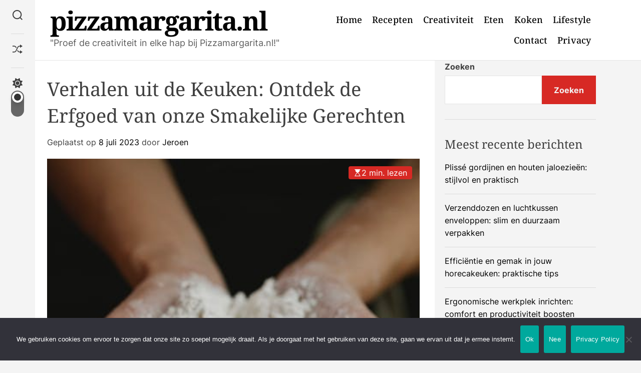

--- FILE ---
content_type: text/html; charset=UTF-8
request_url: https://www.pizzamargarita.nl/verhalen-uit-de-keuken-ontdek-de-erfgoed-van-onze-smakelijke-gerechten/
body_size: 19257
content:
<!doctype html>
<html lang="nl-NL">
<head>
    <meta charset="UTF-8">
    <meta name="viewport" content="width=device-width, initial-scale=1" />
    <link rel="profile" href="https://gmpg.org/xfn/11">

    <meta name='robots' content='index, follow, max-image-preview:large, max-snippet:-1, max-video-preview:-1' />

	<!-- This site is optimized with the Yoast SEO plugin v26.8 - https://yoast.com/product/yoast-seo-wordpress/ -->
	<title>Verhalen uit de Keuken: Ontdek de Erfgoed van onze Smakelijke Gerechten</title>
	<meta name="description" content="&quot;Ontdek de rijke geschiedenis achter uw favoriete Nederlandse gerechten. Wij duiken diep in culinaire tradities en smakelijke erfgoederen. Smullen en leren in één!&quot;" />
	<link rel="canonical" href="https://www.pizzamargarita.nl/verhalen-uit-de-keuken-ontdek-de-erfgoed-van-onze-smakelijke-gerechten/" />
	<meta property="og:locale" content="nl_NL" />
	<meta property="og:type" content="article" />
	<meta property="og:title" content="Verhalen uit de Keuken: Ontdek de Erfgoed van onze Smakelijke Gerechten" />
	<meta property="og:description" content="&quot;Ontdek de rijke geschiedenis achter uw favoriete Nederlandse gerechten. Wij duiken diep in culinaire tradities en smakelijke erfgoederen. Smullen en leren in één!&quot;" />
	<meta property="og:url" content="https://www.pizzamargarita.nl/verhalen-uit-de-keuken-ontdek-de-erfgoed-van-onze-smakelijke-gerechten/" />
	<meta property="og:site_name" content="pizzamargarita.nl" />
	<meta property="article:published_time" content="2023-07-08T10:18:44+00:00" />
	<meta property="article:modified_time" content="2023-07-11T10:18:45+00:00" />
	<meta property="og:image" content="https://www.pizzamargarita.nl/wp-content/uploads/2023/07/eapiaxbrm18.jpg" />
	<meta property="og:image:width" content="433" />
	<meta property="og:image:height" content="650" />
	<meta property="og:image:type" content="image/jpeg" />
	<meta name="author" content="Jeroen" />
	<meta name="twitter:card" content="summary_large_image" />
	<meta name="twitter:label1" content="Geschreven door" />
	<meta name="twitter:data1" content="Jeroen" />
	<meta name="twitter:label2" content="Geschatte leestijd" />
	<meta name="twitter:data2" content="2 minuten" />
	<script type="application/ld+json" class="yoast-schema-graph">{"@context":"https://schema.org","@graph":[{"@type":"Article","@id":"https://www.pizzamargarita.nl/verhalen-uit-de-keuken-ontdek-de-erfgoed-van-onze-smakelijke-gerechten/#article","isPartOf":{"@id":"https://www.pizzamargarita.nl/verhalen-uit-de-keuken-ontdek-de-erfgoed-van-onze-smakelijke-gerechten/"},"author":{"name":"Jeroen","@id":"https://www.pizzamargarita.nl/#/schema/person/e53391e3e04e6898b9a939775b803899"},"headline":"Verhalen uit de Keuken: Ontdek de Erfgoed van onze Smakelijke Gerechten","datePublished":"2023-07-08T10:18:44+00:00","dateModified":"2023-07-11T10:18:45+00:00","mainEntityOfPage":{"@id":"https://www.pizzamargarita.nl/verhalen-uit-de-keuken-ontdek-de-erfgoed-van-onze-smakelijke-gerechten/"},"wordCount":384,"commentCount":0,"image":{"@id":"https://www.pizzamargarita.nl/verhalen-uit-de-keuken-ontdek-de-erfgoed-van-onze-smakelijke-gerechten/#primaryimage"},"thumbnailUrl":"https://www.pizzamargarita.nl/wp-content/uploads/2023/07/eapiaxbrm18.jpg","articleSection":["Eten"],"inLanguage":"nl-NL","potentialAction":[{"@type":"CommentAction","name":"Comment","target":["https://www.pizzamargarita.nl/verhalen-uit-de-keuken-ontdek-de-erfgoed-van-onze-smakelijke-gerechten/#respond"]}]},{"@type":"WebPage","@id":"https://www.pizzamargarita.nl/verhalen-uit-de-keuken-ontdek-de-erfgoed-van-onze-smakelijke-gerechten/","url":"https://www.pizzamargarita.nl/verhalen-uit-de-keuken-ontdek-de-erfgoed-van-onze-smakelijke-gerechten/","name":"Verhalen uit de Keuken: Ontdek de Erfgoed van onze Smakelijke Gerechten","isPartOf":{"@id":"https://www.pizzamargarita.nl/#website"},"primaryImageOfPage":{"@id":"https://www.pizzamargarita.nl/verhalen-uit-de-keuken-ontdek-de-erfgoed-van-onze-smakelijke-gerechten/#primaryimage"},"image":{"@id":"https://www.pizzamargarita.nl/verhalen-uit-de-keuken-ontdek-de-erfgoed-van-onze-smakelijke-gerechten/#primaryimage"},"thumbnailUrl":"https://www.pizzamargarita.nl/wp-content/uploads/2023/07/eapiaxbrm18.jpg","datePublished":"2023-07-08T10:18:44+00:00","dateModified":"2023-07-11T10:18:45+00:00","author":{"@id":"https://www.pizzamargarita.nl/#/schema/person/e53391e3e04e6898b9a939775b803899"},"description":"\"Ontdek de rijke geschiedenis achter uw favoriete Nederlandse gerechten. Wij duiken diep in culinaire tradities en smakelijke erfgoederen. Smullen en leren in één!\"","breadcrumb":{"@id":"https://www.pizzamargarita.nl/verhalen-uit-de-keuken-ontdek-de-erfgoed-van-onze-smakelijke-gerechten/#breadcrumb"},"inLanguage":"nl-NL","potentialAction":[{"@type":"ReadAction","target":["https://www.pizzamargarita.nl/verhalen-uit-de-keuken-ontdek-de-erfgoed-van-onze-smakelijke-gerechten/"]}]},{"@type":"ImageObject","inLanguage":"nl-NL","@id":"https://www.pizzamargarita.nl/verhalen-uit-de-keuken-ontdek-de-erfgoed-van-onze-smakelijke-gerechten/#primaryimage","url":"https://www.pizzamargarita.nl/wp-content/uploads/2023/07/eapiaxbrm18.jpg","contentUrl":"https://www.pizzamargarita.nl/wp-content/uploads/2023/07/eapiaxbrm18.jpg","width":433,"height":650},{"@type":"BreadcrumbList","@id":"https://www.pizzamargarita.nl/verhalen-uit-de-keuken-ontdek-de-erfgoed-van-onze-smakelijke-gerechten/#breadcrumb","itemListElement":[{"@type":"ListItem","position":1,"name":"Home","item":"https://www.pizzamargarita.nl/"},{"@type":"ListItem","position":2,"name":"Verhalen uit de Keuken: Ontdek de Erfgoed van onze Smakelijke Gerechten"}]},{"@type":"WebSite","@id":"https://www.pizzamargarita.nl/#website","url":"https://www.pizzamargarita.nl/","name":"pizzamargarita.nl","description":"&quot;Proef de creativiteit in elke hap bij Pizzamargarita.nl!&quot;","potentialAction":[{"@type":"SearchAction","target":{"@type":"EntryPoint","urlTemplate":"https://www.pizzamargarita.nl/?s={search_term_string}"},"query-input":{"@type":"PropertyValueSpecification","valueRequired":true,"valueName":"search_term_string"}}],"inLanguage":"nl-NL"},{"@type":"Person","@id":"https://www.pizzamargarita.nl/#/schema/person/e53391e3e04e6898b9a939775b803899","name":"Jeroen","sameAs":["https://www.pizzamargarita.nl"],"url":"https://www.pizzamargarita.nl/author/jeroen/"}]}</script>
	<!-- / Yoast SEO plugin. -->


<link rel='dns-prefetch' href='//www.googletagmanager.com' />
<link rel="alternate" title="oEmbed (JSON)" type="application/json+oembed" href="https://www.pizzamargarita.nl/wp-json/oembed/1.0/embed?url=https%3A%2F%2Fwww.pizzamargarita.nl%2Fverhalen-uit-de-keuken-ontdek-de-erfgoed-van-onze-smakelijke-gerechten%2F" />
<link rel="alternate" title="oEmbed (XML)" type="text/xml+oembed" href="https://www.pizzamargarita.nl/wp-json/oembed/1.0/embed?url=https%3A%2F%2Fwww.pizzamargarita.nl%2Fverhalen-uit-de-keuken-ontdek-de-erfgoed-van-onze-smakelijke-gerechten%2F&#038;format=xml" />
<style id='wp-img-auto-sizes-contain-inline-css'>
img:is([sizes=auto i],[sizes^="auto," i]){contain-intrinsic-size:3000px 1500px}
/*# sourceURL=wp-img-auto-sizes-contain-inline-css */
</style>
<style id='wp-emoji-styles-inline-css'>

	img.wp-smiley, img.emoji {
		display: inline !important;
		border: none !important;
		box-shadow: none !important;
		height: 1em !important;
		width: 1em !important;
		margin: 0 0.07em !important;
		vertical-align: -0.1em !important;
		background: none !important;
		padding: 0 !important;
	}
/*# sourceURL=wp-emoji-styles-inline-css */
</style>
<style id='wp-block-library-inline-css'>
:root{--wp-block-synced-color:#7a00df;--wp-block-synced-color--rgb:122,0,223;--wp-bound-block-color:var(--wp-block-synced-color);--wp-editor-canvas-background:#ddd;--wp-admin-theme-color:#007cba;--wp-admin-theme-color--rgb:0,124,186;--wp-admin-theme-color-darker-10:#006ba1;--wp-admin-theme-color-darker-10--rgb:0,107,160.5;--wp-admin-theme-color-darker-20:#005a87;--wp-admin-theme-color-darker-20--rgb:0,90,135;--wp-admin-border-width-focus:2px}@media (min-resolution:192dpi){:root{--wp-admin-border-width-focus:1.5px}}.wp-element-button{cursor:pointer}:root .has-very-light-gray-background-color{background-color:#eee}:root .has-very-dark-gray-background-color{background-color:#313131}:root .has-very-light-gray-color{color:#eee}:root .has-very-dark-gray-color{color:#313131}:root .has-vivid-green-cyan-to-vivid-cyan-blue-gradient-background{background:linear-gradient(135deg,#00d084,#0693e3)}:root .has-purple-crush-gradient-background{background:linear-gradient(135deg,#34e2e4,#4721fb 50%,#ab1dfe)}:root .has-hazy-dawn-gradient-background{background:linear-gradient(135deg,#faaca8,#dad0ec)}:root .has-subdued-olive-gradient-background{background:linear-gradient(135deg,#fafae1,#67a671)}:root .has-atomic-cream-gradient-background{background:linear-gradient(135deg,#fdd79a,#004a59)}:root .has-nightshade-gradient-background{background:linear-gradient(135deg,#330968,#31cdcf)}:root .has-midnight-gradient-background{background:linear-gradient(135deg,#020381,#2874fc)}:root{--wp--preset--font-size--normal:16px;--wp--preset--font-size--huge:42px}.has-regular-font-size{font-size:1em}.has-larger-font-size{font-size:2.625em}.has-normal-font-size{font-size:var(--wp--preset--font-size--normal)}.has-huge-font-size{font-size:var(--wp--preset--font-size--huge)}.has-text-align-center{text-align:center}.has-text-align-left{text-align:left}.has-text-align-right{text-align:right}.has-fit-text{white-space:nowrap!important}#end-resizable-editor-section{display:none}.aligncenter{clear:both}.items-justified-left{justify-content:flex-start}.items-justified-center{justify-content:center}.items-justified-right{justify-content:flex-end}.items-justified-space-between{justify-content:space-between}.screen-reader-text{border:0;clip-path:inset(50%);height:1px;margin:-1px;overflow:hidden;padding:0;position:absolute;width:1px;word-wrap:normal!important}.screen-reader-text:focus{background-color:#ddd;clip-path:none;color:#444;display:block;font-size:1em;height:auto;left:5px;line-height:normal;padding:15px 23px 14px;text-decoration:none;top:5px;width:auto;z-index:100000}html :where(.has-border-color){border-style:solid}html :where([style*=border-top-color]){border-top-style:solid}html :where([style*=border-right-color]){border-right-style:solid}html :where([style*=border-bottom-color]){border-bottom-style:solid}html :where([style*=border-left-color]){border-left-style:solid}html :where([style*=border-width]){border-style:solid}html :where([style*=border-top-width]){border-top-style:solid}html :where([style*=border-right-width]){border-right-style:solid}html :where([style*=border-bottom-width]){border-bottom-style:solid}html :where([style*=border-left-width]){border-left-style:solid}html :where(img[class*=wp-image-]){height:auto;max-width:100%}:where(figure){margin:0 0 1em}html :where(.is-position-sticky){--wp-admin--admin-bar--position-offset:var(--wp-admin--admin-bar--height,0px)}@media screen and (max-width:600px){html :where(.is-position-sticky){--wp-admin--admin-bar--position-offset:0px}}

/*# sourceURL=wp-block-library-inline-css */
</style><style id='wp-block-archives-inline-css'>
.wp-block-archives{box-sizing:border-box}.wp-block-archives-dropdown label{display:block}
/*# sourceURL=https://www.pizzamargarita.nl/wp-includes/blocks/archives/style.min.css */
</style>
<style id='wp-block-categories-inline-css'>
.wp-block-categories{box-sizing:border-box}.wp-block-categories.alignleft{margin-right:2em}.wp-block-categories.alignright{margin-left:2em}.wp-block-categories.wp-block-categories-dropdown.aligncenter{text-align:center}.wp-block-categories .wp-block-categories__label{display:block;width:100%}
/*# sourceURL=https://www.pizzamargarita.nl/wp-includes/blocks/categories/style.min.css */
</style>
<style id='wp-block-heading-inline-css'>
h1:where(.wp-block-heading).has-background,h2:where(.wp-block-heading).has-background,h3:where(.wp-block-heading).has-background,h4:where(.wp-block-heading).has-background,h5:where(.wp-block-heading).has-background,h6:where(.wp-block-heading).has-background{padding:1.25em 2.375em}h1.has-text-align-left[style*=writing-mode]:where([style*=vertical-lr]),h1.has-text-align-right[style*=writing-mode]:where([style*=vertical-rl]),h2.has-text-align-left[style*=writing-mode]:where([style*=vertical-lr]),h2.has-text-align-right[style*=writing-mode]:where([style*=vertical-rl]),h3.has-text-align-left[style*=writing-mode]:where([style*=vertical-lr]),h3.has-text-align-right[style*=writing-mode]:where([style*=vertical-rl]),h4.has-text-align-left[style*=writing-mode]:where([style*=vertical-lr]),h4.has-text-align-right[style*=writing-mode]:where([style*=vertical-rl]),h5.has-text-align-left[style*=writing-mode]:where([style*=vertical-lr]),h5.has-text-align-right[style*=writing-mode]:where([style*=vertical-rl]),h6.has-text-align-left[style*=writing-mode]:where([style*=vertical-lr]),h6.has-text-align-right[style*=writing-mode]:where([style*=vertical-rl]){rotate:180deg}
/*# sourceURL=https://www.pizzamargarita.nl/wp-includes/blocks/heading/style.min.css */
</style>
<style id='wp-block-latest-comments-inline-css'>
ol.wp-block-latest-comments{box-sizing:border-box;margin-left:0}:where(.wp-block-latest-comments:not([style*=line-height] .wp-block-latest-comments__comment)){line-height:1.1}:where(.wp-block-latest-comments:not([style*=line-height] .wp-block-latest-comments__comment-excerpt p)){line-height:1.8}.has-dates :where(.wp-block-latest-comments:not([style*=line-height])),.has-excerpts :where(.wp-block-latest-comments:not([style*=line-height])){line-height:1.5}.wp-block-latest-comments .wp-block-latest-comments{padding-left:0}.wp-block-latest-comments__comment{list-style:none;margin-bottom:1em}.has-avatars .wp-block-latest-comments__comment{list-style:none;min-height:2.25em}.has-avatars .wp-block-latest-comments__comment .wp-block-latest-comments__comment-excerpt,.has-avatars .wp-block-latest-comments__comment .wp-block-latest-comments__comment-meta{margin-left:3.25em}.wp-block-latest-comments__comment-excerpt p{font-size:.875em;margin:.36em 0 1.4em}.wp-block-latest-comments__comment-date{display:block;font-size:.75em}.wp-block-latest-comments .avatar,.wp-block-latest-comments__comment-avatar{border-radius:1.5em;display:block;float:left;height:2.5em;margin-right:.75em;width:2.5em}.wp-block-latest-comments[class*=-font-size] a,.wp-block-latest-comments[style*=font-size] a{font-size:inherit}
/*# sourceURL=https://www.pizzamargarita.nl/wp-includes/blocks/latest-comments/style.min.css */
</style>
<style id='wp-block-latest-posts-inline-css'>
.wp-block-latest-posts{box-sizing:border-box}.wp-block-latest-posts.alignleft{margin-right:2em}.wp-block-latest-posts.alignright{margin-left:2em}.wp-block-latest-posts.wp-block-latest-posts__list{list-style:none}.wp-block-latest-posts.wp-block-latest-posts__list li{clear:both;overflow-wrap:break-word}.wp-block-latest-posts.is-grid{display:flex;flex-wrap:wrap}.wp-block-latest-posts.is-grid li{margin:0 1.25em 1.25em 0;width:100%}@media (min-width:600px){.wp-block-latest-posts.columns-2 li{width:calc(50% - .625em)}.wp-block-latest-posts.columns-2 li:nth-child(2n){margin-right:0}.wp-block-latest-posts.columns-3 li{width:calc(33.33333% - .83333em)}.wp-block-latest-posts.columns-3 li:nth-child(3n){margin-right:0}.wp-block-latest-posts.columns-4 li{width:calc(25% - .9375em)}.wp-block-latest-posts.columns-4 li:nth-child(4n){margin-right:0}.wp-block-latest-posts.columns-5 li{width:calc(20% - 1em)}.wp-block-latest-posts.columns-5 li:nth-child(5n){margin-right:0}.wp-block-latest-posts.columns-6 li{width:calc(16.66667% - 1.04167em)}.wp-block-latest-posts.columns-6 li:nth-child(6n){margin-right:0}}:root :where(.wp-block-latest-posts.is-grid){padding:0}:root :where(.wp-block-latest-posts.wp-block-latest-posts__list){padding-left:0}.wp-block-latest-posts__post-author,.wp-block-latest-posts__post-date{display:block;font-size:.8125em}.wp-block-latest-posts__post-excerpt,.wp-block-latest-posts__post-full-content{margin-bottom:1em;margin-top:.5em}.wp-block-latest-posts__featured-image a{display:inline-block}.wp-block-latest-posts__featured-image img{height:auto;max-width:100%;width:auto}.wp-block-latest-posts__featured-image.alignleft{float:left;margin-right:1em}.wp-block-latest-posts__featured-image.alignright{float:right;margin-left:1em}.wp-block-latest-posts__featured-image.aligncenter{margin-bottom:1em;text-align:center}
/*# sourceURL=https://www.pizzamargarita.nl/wp-includes/blocks/latest-posts/style.min.css */
</style>
<style id='wp-block-search-inline-css'>
.wp-block-search__button{margin-left:10px;word-break:normal}.wp-block-search__button.has-icon{line-height:0}.wp-block-search__button svg{height:1.25em;min-height:24px;min-width:24px;width:1.25em;fill:currentColor;vertical-align:text-bottom}:where(.wp-block-search__button){border:1px solid #ccc;padding:6px 10px}.wp-block-search__inside-wrapper{display:flex;flex:auto;flex-wrap:nowrap;max-width:100%}.wp-block-search__label{width:100%}.wp-block-search.wp-block-search__button-only .wp-block-search__button{box-sizing:border-box;display:flex;flex-shrink:0;justify-content:center;margin-left:0;max-width:100%}.wp-block-search.wp-block-search__button-only .wp-block-search__inside-wrapper{min-width:0!important;transition-property:width}.wp-block-search.wp-block-search__button-only .wp-block-search__input{flex-basis:100%;transition-duration:.3s}.wp-block-search.wp-block-search__button-only.wp-block-search__searchfield-hidden,.wp-block-search.wp-block-search__button-only.wp-block-search__searchfield-hidden .wp-block-search__inside-wrapper{overflow:hidden}.wp-block-search.wp-block-search__button-only.wp-block-search__searchfield-hidden .wp-block-search__input{border-left-width:0!important;border-right-width:0!important;flex-basis:0;flex-grow:0;margin:0;min-width:0!important;padding-left:0!important;padding-right:0!important;width:0!important}:where(.wp-block-search__input){appearance:none;border:1px solid #949494;flex-grow:1;font-family:inherit;font-size:inherit;font-style:inherit;font-weight:inherit;letter-spacing:inherit;line-height:inherit;margin-left:0;margin-right:0;min-width:3rem;padding:8px;text-decoration:unset!important;text-transform:inherit}:where(.wp-block-search__button-inside .wp-block-search__inside-wrapper){background-color:#fff;border:1px solid #949494;box-sizing:border-box;padding:4px}:where(.wp-block-search__button-inside .wp-block-search__inside-wrapper) .wp-block-search__input{border:none;border-radius:0;padding:0 4px}:where(.wp-block-search__button-inside .wp-block-search__inside-wrapper) .wp-block-search__input:focus{outline:none}:where(.wp-block-search__button-inside .wp-block-search__inside-wrapper) :where(.wp-block-search__button){padding:4px 8px}.wp-block-search.aligncenter .wp-block-search__inside-wrapper{margin:auto}.wp-block[data-align=right] .wp-block-search.wp-block-search__button-only .wp-block-search__inside-wrapper{float:right}
/*# sourceURL=https://www.pizzamargarita.nl/wp-includes/blocks/search/style.min.css */
</style>
<style id='wp-block-search-theme-inline-css'>
.wp-block-search .wp-block-search__label{font-weight:700}.wp-block-search__button{border:1px solid #ccc;padding:.375em .625em}
/*# sourceURL=https://www.pizzamargarita.nl/wp-includes/blocks/search/theme.min.css */
</style>
<style id='wp-block-group-inline-css'>
.wp-block-group{box-sizing:border-box}:where(.wp-block-group.wp-block-group-is-layout-constrained){position:relative}
/*# sourceURL=https://www.pizzamargarita.nl/wp-includes/blocks/group/style.min.css */
</style>
<style id='wp-block-group-theme-inline-css'>
:where(.wp-block-group.has-background){padding:1.25em 2.375em}
/*# sourceURL=https://www.pizzamargarita.nl/wp-includes/blocks/group/theme.min.css */
</style>
<style id='global-styles-inline-css'>
:root{--wp--preset--aspect-ratio--square: 1;--wp--preset--aspect-ratio--4-3: 4/3;--wp--preset--aspect-ratio--3-4: 3/4;--wp--preset--aspect-ratio--3-2: 3/2;--wp--preset--aspect-ratio--2-3: 2/3;--wp--preset--aspect-ratio--16-9: 16/9;--wp--preset--aspect-ratio--9-16: 9/16;--wp--preset--color--black: #000000;--wp--preset--color--cyan-bluish-gray: #abb8c3;--wp--preset--color--white: #ffffff;--wp--preset--color--pale-pink: #f78da7;--wp--preset--color--vivid-red: #cf2e2e;--wp--preset--color--luminous-vivid-orange: #ff6900;--wp--preset--color--luminous-vivid-amber: #fcb900;--wp--preset--color--light-green-cyan: #7bdcb5;--wp--preset--color--vivid-green-cyan: #00d084;--wp--preset--color--pale-cyan-blue: #8ed1fc;--wp--preset--color--vivid-cyan-blue: #0693e3;--wp--preset--color--vivid-purple: #9b51e0;--wp--preset--gradient--vivid-cyan-blue-to-vivid-purple: linear-gradient(135deg,rgb(6,147,227) 0%,rgb(155,81,224) 100%);--wp--preset--gradient--light-green-cyan-to-vivid-green-cyan: linear-gradient(135deg,rgb(122,220,180) 0%,rgb(0,208,130) 100%);--wp--preset--gradient--luminous-vivid-amber-to-luminous-vivid-orange: linear-gradient(135deg,rgb(252,185,0) 0%,rgb(255,105,0) 100%);--wp--preset--gradient--luminous-vivid-orange-to-vivid-red: linear-gradient(135deg,rgb(255,105,0) 0%,rgb(207,46,46) 100%);--wp--preset--gradient--very-light-gray-to-cyan-bluish-gray: linear-gradient(135deg,rgb(238,238,238) 0%,rgb(169,184,195) 100%);--wp--preset--gradient--cool-to-warm-spectrum: linear-gradient(135deg,rgb(74,234,220) 0%,rgb(151,120,209) 20%,rgb(207,42,186) 40%,rgb(238,44,130) 60%,rgb(251,105,98) 80%,rgb(254,248,76) 100%);--wp--preset--gradient--blush-light-purple: linear-gradient(135deg,rgb(255,206,236) 0%,rgb(152,150,240) 100%);--wp--preset--gradient--blush-bordeaux: linear-gradient(135deg,rgb(254,205,165) 0%,rgb(254,45,45) 50%,rgb(107,0,62) 100%);--wp--preset--gradient--luminous-dusk: linear-gradient(135deg,rgb(255,203,112) 0%,rgb(199,81,192) 50%,rgb(65,88,208) 100%);--wp--preset--gradient--pale-ocean: linear-gradient(135deg,rgb(255,245,203) 0%,rgb(182,227,212) 50%,rgb(51,167,181) 100%);--wp--preset--gradient--electric-grass: linear-gradient(135deg,rgb(202,248,128) 0%,rgb(113,206,126) 100%);--wp--preset--gradient--midnight: linear-gradient(135deg,rgb(2,3,129) 0%,rgb(40,116,252) 100%);--wp--preset--font-size--small: 13px;--wp--preset--font-size--medium: 20px;--wp--preset--font-size--large: 36px;--wp--preset--font-size--x-large: 42px;--wp--preset--spacing--20: 0.44rem;--wp--preset--spacing--30: 0.67rem;--wp--preset--spacing--40: 1rem;--wp--preset--spacing--50: 1.5rem;--wp--preset--spacing--60: 2.25rem;--wp--preset--spacing--70: 3.38rem;--wp--preset--spacing--80: 5.06rem;--wp--preset--shadow--natural: 6px 6px 9px rgba(0, 0, 0, 0.2);--wp--preset--shadow--deep: 12px 12px 50px rgba(0, 0, 0, 0.4);--wp--preset--shadow--sharp: 6px 6px 0px rgba(0, 0, 0, 0.2);--wp--preset--shadow--outlined: 6px 6px 0px -3px rgb(255, 255, 255), 6px 6px rgb(0, 0, 0);--wp--preset--shadow--crisp: 6px 6px 0px rgb(0, 0, 0);}:where(.is-layout-flex){gap: 0.5em;}:where(.is-layout-grid){gap: 0.5em;}body .is-layout-flex{display: flex;}.is-layout-flex{flex-wrap: wrap;align-items: center;}.is-layout-flex > :is(*, div){margin: 0;}body .is-layout-grid{display: grid;}.is-layout-grid > :is(*, div){margin: 0;}:where(.wp-block-columns.is-layout-flex){gap: 2em;}:where(.wp-block-columns.is-layout-grid){gap: 2em;}:where(.wp-block-post-template.is-layout-flex){gap: 1.25em;}:where(.wp-block-post-template.is-layout-grid){gap: 1.25em;}.has-black-color{color: var(--wp--preset--color--black) !important;}.has-cyan-bluish-gray-color{color: var(--wp--preset--color--cyan-bluish-gray) !important;}.has-white-color{color: var(--wp--preset--color--white) !important;}.has-pale-pink-color{color: var(--wp--preset--color--pale-pink) !important;}.has-vivid-red-color{color: var(--wp--preset--color--vivid-red) !important;}.has-luminous-vivid-orange-color{color: var(--wp--preset--color--luminous-vivid-orange) !important;}.has-luminous-vivid-amber-color{color: var(--wp--preset--color--luminous-vivid-amber) !important;}.has-light-green-cyan-color{color: var(--wp--preset--color--light-green-cyan) !important;}.has-vivid-green-cyan-color{color: var(--wp--preset--color--vivid-green-cyan) !important;}.has-pale-cyan-blue-color{color: var(--wp--preset--color--pale-cyan-blue) !important;}.has-vivid-cyan-blue-color{color: var(--wp--preset--color--vivid-cyan-blue) !important;}.has-vivid-purple-color{color: var(--wp--preset--color--vivid-purple) !important;}.has-black-background-color{background-color: var(--wp--preset--color--black) !important;}.has-cyan-bluish-gray-background-color{background-color: var(--wp--preset--color--cyan-bluish-gray) !important;}.has-white-background-color{background-color: var(--wp--preset--color--white) !important;}.has-pale-pink-background-color{background-color: var(--wp--preset--color--pale-pink) !important;}.has-vivid-red-background-color{background-color: var(--wp--preset--color--vivid-red) !important;}.has-luminous-vivid-orange-background-color{background-color: var(--wp--preset--color--luminous-vivid-orange) !important;}.has-luminous-vivid-amber-background-color{background-color: var(--wp--preset--color--luminous-vivid-amber) !important;}.has-light-green-cyan-background-color{background-color: var(--wp--preset--color--light-green-cyan) !important;}.has-vivid-green-cyan-background-color{background-color: var(--wp--preset--color--vivid-green-cyan) !important;}.has-pale-cyan-blue-background-color{background-color: var(--wp--preset--color--pale-cyan-blue) !important;}.has-vivid-cyan-blue-background-color{background-color: var(--wp--preset--color--vivid-cyan-blue) !important;}.has-vivid-purple-background-color{background-color: var(--wp--preset--color--vivid-purple) !important;}.has-black-border-color{border-color: var(--wp--preset--color--black) !important;}.has-cyan-bluish-gray-border-color{border-color: var(--wp--preset--color--cyan-bluish-gray) !important;}.has-white-border-color{border-color: var(--wp--preset--color--white) !important;}.has-pale-pink-border-color{border-color: var(--wp--preset--color--pale-pink) !important;}.has-vivid-red-border-color{border-color: var(--wp--preset--color--vivid-red) !important;}.has-luminous-vivid-orange-border-color{border-color: var(--wp--preset--color--luminous-vivid-orange) !important;}.has-luminous-vivid-amber-border-color{border-color: var(--wp--preset--color--luminous-vivid-amber) !important;}.has-light-green-cyan-border-color{border-color: var(--wp--preset--color--light-green-cyan) !important;}.has-vivid-green-cyan-border-color{border-color: var(--wp--preset--color--vivid-green-cyan) !important;}.has-pale-cyan-blue-border-color{border-color: var(--wp--preset--color--pale-cyan-blue) !important;}.has-vivid-cyan-blue-border-color{border-color: var(--wp--preset--color--vivid-cyan-blue) !important;}.has-vivid-purple-border-color{border-color: var(--wp--preset--color--vivid-purple) !important;}.has-vivid-cyan-blue-to-vivid-purple-gradient-background{background: var(--wp--preset--gradient--vivid-cyan-blue-to-vivid-purple) !important;}.has-light-green-cyan-to-vivid-green-cyan-gradient-background{background: var(--wp--preset--gradient--light-green-cyan-to-vivid-green-cyan) !important;}.has-luminous-vivid-amber-to-luminous-vivid-orange-gradient-background{background: var(--wp--preset--gradient--luminous-vivid-amber-to-luminous-vivid-orange) !important;}.has-luminous-vivid-orange-to-vivid-red-gradient-background{background: var(--wp--preset--gradient--luminous-vivid-orange-to-vivid-red) !important;}.has-very-light-gray-to-cyan-bluish-gray-gradient-background{background: var(--wp--preset--gradient--very-light-gray-to-cyan-bluish-gray) !important;}.has-cool-to-warm-spectrum-gradient-background{background: var(--wp--preset--gradient--cool-to-warm-spectrum) !important;}.has-blush-light-purple-gradient-background{background: var(--wp--preset--gradient--blush-light-purple) !important;}.has-blush-bordeaux-gradient-background{background: var(--wp--preset--gradient--blush-bordeaux) !important;}.has-luminous-dusk-gradient-background{background: var(--wp--preset--gradient--luminous-dusk) !important;}.has-pale-ocean-gradient-background{background: var(--wp--preset--gradient--pale-ocean) !important;}.has-electric-grass-gradient-background{background: var(--wp--preset--gradient--electric-grass) !important;}.has-midnight-gradient-background{background: var(--wp--preset--gradient--midnight) !important;}.has-small-font-size{font-size: var(--wp--preset--font-size--small) !important;}.has-medium-font-size{font-size: var(--wp--preset--font-size--medium) !important;}.has-large-font-size{font-size: var(--wp--preset--font-size--large) !important;}.has-x-large-font-size{font-size: var(--wp--preset--font-size--x-large) !important;}
/*# sourceURL=global-styles-inline-css */
</style>

<style id='classic-theme-styles-inline-css'>
/*! This file is auto-generated */
.wp-block-button__link{color:#fff;background-color:#32373c;border-radius:9999px;box-shadow:none;text-decoration:none;padding:calc(.667em + 2px) calc(1.333em + 2px);font-size:1.125em}.wp-block-file__button{background:#32373c;color:#fff;text-decoration:none}
/*# sourceURL=/wp-includes/css/classic-themes.min.css */
</style>
<link rel='stylesheet' id='contact-form-7-css' href='https://www.pizzamargarita.nl/wp-content/plugins/contact-form-7/includes/css/styles.css?ver=6.1.4' media='all' />
<link rel='stylesheet' id='cookie-notice-front-css' href='https://www.pizzamargarita.nl/wp-content/plugins/cookie-notice/css/front.min.css?ver=2.5.10' media='all' />
<link rel='stylesheet' id='blogboost-google-fonts-css' href='https://www.pizzamargarita.nl/wp-content/fonts/c281be1aea4b14612dd83fd7e22fd50c.css?ver=1.0.0' media='all' />
<link rel='stylesheet' id='swiper-style-css' href='https://www.pizzamargarita.nl/wp-content/themes/blogboost/assets/css/swiper-bundle.min.css?ver=1.0.0' media='all' />
<link rel='stylesheet' id='blogboost-style-css' href='https://www.pizzamargarita.nl/wp-content/themes/blogboost/style.css?ver=1.0.0' media='all' />
<style id='blogboost-style-inline-css'>

        
                                                
        
        
/*# sourceURL=blogboost-style-inline-css */
</style>
<link rel='stylesheet' id='blogboost-night-style-css' href='https://www.pizzamargarita.nl/wp-content/themes/blogboost/assets/css/dark-mode.css?ver=1.0.0' media='all' />
<style id='blogboost-night-style-inline-css'>
                                
/*# sourceURL=blogboost-night-style-inline-css */
</style>
<script id="cookie-notice-front-js-before">
var cnArgs = {"ajaxUrl":"https:\/\/www.pizzamargarita.nl\/wp-admin\/admin-ajax.php","nonce":"937fc99356","hideEffect":"fade","position":"bottom","onScroll":false,"onScrollOffset":100,"onClick":false,"cookieName":"cookie_notice_accepted","cookieTime":2592000,"cookieTimeRejected":2592000,"globalCookie":false,"redirection":false,"cache":false,"revokeCookies":false,"revokeCookiesOpt":"automatic"};

//# sourceURL=cookie-notice-front-js-before
</script>
<script src="https://www.pizzamargarita.nl/wp-content/plugins/cookie-notice/js/front.min.js?ver=2.5.10" id="cookie-notice-front-js"></script>

<!-- Google tag (gtag.js) snippet toegevoegd door Site Kit -->
<!-- Google Analytics snippet toegevoegd door Site Kit -->
<script src="https://www.googletagmanager.com/gtag/js?id=GT-P8ZB85L2" id="google_gtagjs-js" async></script>
<script id="google_gtagjs-js-after">
window.dataLayer = window.dataLayer || [];function gtag(){dataLayer.push(arguments);}
gtag("set","linker",{"domains":["www.pizzamargarita.nl"]});
gtag("js", new Date());
gtag("set", "developer_id.dZTNiMT", true);
gtag("config", "GT-P8ZB85L2");
//# sourceURL=google_gtagjs-js-after
</script>
<link rel="https://api.w.org/" href="https://www.pizzamargarita.nl/wp-json/" /><link rel="alternate" title="JSON" type="application/json" href="https://www.pizzamargarita.nl/wp-json/wp/v2/posts/50" /><link rel="EditURI" type="application/rsd+xml" title="RSD" href="https://www.pizzamargarita.nl/xmlrpc.php?rsd" />
<meta name="generator" content="WordPress 6.9" />
<link rel='shortlink' href='https://www.pizzamargarita.nl/?p=50' />
<meta name="generator" content="Site Kit by Google 1.170.0" />    <script type="text/javascript">
        let storageKey = 'theme-preference';

        let getColorPreference = function () {
            if (localStorage.getItem(storageKey)) {
                return localStorage.getItem(storageKey);
            } else {
                return window.matchMedia('(prefers-color-scheme: dark)').matches ? 'dark' : 'light';
            }
        };

        let theme = {
            value: getColorPreference()
        };

        let setPreference = function () {
            localStorage.setItem(storageKey, theme.value);
            reflectPreference();
        };

        let reflectPreference = function () {
            document.firstElementChild.setAttribute("data-theme", theme.value);
            let toggleButtons = document.querySelectorAll(".theme-button-colormode");
            toggleButtons.forEach(function (button) {
                button.setAttribute("aria-label", theme.value);
            });
        };

        // Set early so no page flashes / CSS is made aware
        reflectPreference();

        window.addEventListener('load', function () {
            reflectPreference();
            let toggleButtons = document.querySelectorAll(".theme-button-colormode");
            toggleButtons.forEach(function (button) {
                button.addEventListener("click", function () {
                    theme.value = theme.value === 'light' ? 'dark' : 'light';
                    setPreference();
                });
            });
        });

        // Sync with system changes
        window.matchMedia('(prefers-color-scheme: dark)').addEventListener('change', function ({ matches: isDark }) {
            theme.value = isDark ? 'dark' : 'light';
            setPreference();
        });

    </script>
    </head>

<body class="wp-singular post-template-default single single-post postid-50 single-format-standard wp-embed-responsive wp-theme-blogboost cookies-not-set  blogboost-header_style_1 header-style-default blogboost-dark-mode has-sidebar right-sidebar">



<div id="page" class="site">

        <div id="theme-preloader-initialize" class="theme-preloader">
        <div class="theme-preloader-spinner theme-preloader-spinner-3">
            <div class="theme-preloader-throbber"></div>
        </div>
    </div>
    
    
    
    <a class="skip-link screen-reader-text" href="#primary">Ga naar de inhoud</a>

    <div class="site-content-area">

    
    
<header id="masthead" class="site-header theme-site-header header-has-height-none "  role="banner">
    
<div class="masthead-main-navigation has-sticky-header">
    <div class="wrapper">
        <div class="site-header-wrapper">
            <div class="site-header-left">
                <div class="site-branding ">
    
    

            <div class="site-title">
            <a href="https://www.pizzamargarita.nl/" rel="home">pizzamargarita.nl</a>
        </div>
                <div class="site-description">
            <span>&quot;Proef de creativiteit in elke hap bij Pizzamargarita.nl!&quot;</span>
        </div>
    </div><!-- .site-branding -->            </div>
            <div class="site-header-right">
                <div id="site-navigation" class="main-navigation theme-primary-menu">
                                            <nav class="primary-menu-wrapper" aria-label="Primair">
                            <ul class="primary-menu reset-list-style">
                                <li id="menu-item-20" class="menu-item menu-item-type-custom menu-item-object-custom menu-item-20"><a href="/">Home</a></li>
<li id="menu-item-21" class="menu-item menu-item-type-custom menu-item-object-custom menu-item-21"><a href="/category/recepten/">Recepten</a></li>
<li id="menu-item-22" class="menu-item menu-item-type-custom menu-item-object-custom menu-item-22"><a href="/category/creativiteit/">Creativiteit</a></li>
<li id="menu-item-23" class="menu-item menu-item-type-custom menu-item-object-custom menu-item-23"><a href="/category/eten/">Eten</a></li>
<li id="menu-item-24" class="menu-item menu-item-type-custom menu-item-object-custom menu-item-24"><a href="/category/koken/">Koken</a></li>
<li id="menu-item-25" class="menu-item menu-item-type-custom menu-item-object-custom menu-item-25"><a href="/category/lifestyle/">Lifestyle</a></li>
<li id="menu-item-26" class="menu-item menu-item-type-custom menu-item-object-custom menu-item-26"><a href="/contact">Contact</a></li>
<li id="menu-item-27" class="menu-item menu-item-type-custom menu-item-object-custom menu-item-27"><a href="/privacy">Privacy</a></li>
                            </ul>
                        </nav><!-- .primary-menu-wrapper -->
                                        </div><!-- .main-navigation -->

                
        <div class="theme-contact-panel">
                                    
        </div>
    
                <button id="theme-toggle-offcanvas-button" class="hide-on-desktop theme-button theme-button-transparent theme-button-offcanvas" aria-expanded="false" aria-controls="theme-offcanvas-navigation">
                    <span class="screen-reader-text">Menu</span>
                    <span class="toggle-icon"><svg class="svg-icon" aria-hidden="true" role="img" focusable="false" xmlns="http://www.w3.org/2000/svg" width="20" height="20" viewBox="0 0 20 20"><path fill="currentColor" d="M1 3v2h18V3zm0 8h18V9H1zm0 6h18v-2H1z" /></svg></span>
                </button>
            </div>
        </div>
    </div>
</div>



<div class="theme-mini-asidebar hide-on-mobile">
    <div class="mini-asidebar-list">

        
        <div class="mini-asidebar-items">
            <button id="theme-toggle-search-button" class="theme-button theme-button-transparent theme-button-search" aria-expanded="false" aria-controls="theme-header-search">
                <span class="screen-reader-text">Zoeken</span>
                <svg class="svg-icon" aria-hidden="true" role="img" focusable="false" xmlns="http://www.w3.org/2000/svg" width="23" height="23" viewBox="0 0 23 23"><path fill="currentColor" d="M38.710696,48.0601792 L43,52.3494831 L41.3494831,54 L37.0601792,49.710696 C35.2632422,51.1481185 32.9839107,52.0076499 30.5038249,52.0076499 C24.7027226,52.0076499 20,47.3049272 20,41.5038249 C20,35.7027226 24.7027226,31 30.5038249,31 C36.3049272,31 41.0076499,35.7027226 41.0076499,41.5038249 C41.0076499,43.9839107 40.1481185,46.2632422 38.710696,48.0601792 Z M36.3875844,47.1716785 C37.8030221,45.7026647 38.6734666,43.7048964 38.6734666,41.5038249 C38.6734666,36.9918565 35.0157934,33.3341833 30.5038249,33.3341833 C25.9918565,33.3341833 22.3341833,36.9918565 22.3341833,41.5038249 C22.3341833,46.0157934 25.9918565,49.6734666 30.5038249,49.6734666 C32.7048964,49.6734666 34.7026647,48.8030221 36.1716785,47.3875844 C36.2023931,47.347638 36.2360451,47.3092237 36.2726343,47.2726343 C36.3092237,47.2360451 36.347638,47.2023931 36.3875844,47.1716785 Z" transform="translate(-20 -31)" /></svg>            </button>
        </div>


        
                        <div class="mini-asidebar-items">
                    <a href="https://www.pizzamargarita.nl/van-knoeiboel-tot-masterchef-een-reis-door-receptontwikkeling/" class="theme-button theme-button-transparent theme-button-shuffle">
                        <span class="screen-reader-text">Schudden</span>
                        <svg class="svg-icon" aria-hidden="true" role="img" focusable="false" xmlns="http://www.w3.org/2000/svg" width="24" height="24" viewBox="0 0 24 24"><path fill="currentColor" d="M18 9v-3c-1 0-3.308-.188-4.506 2.216l-4.218 8.461c-1.015 2.036-3.094 3.323-5.37 3.323h-3.906v-2h3.906c1.517 0 2.903-.858 3.58-2.216l4.218-8.461c1.356-2.721 3.674-3.323 6.296-3.323v-3l6 4-6 4zm-9.463 1.324l1.117-2.242c-1.235-2.479-2.899-4.082-5.748-4.082h-3.906v2h3.906c2.872 0 3.644 2.343 4.631 4.324zm15.463 8.676l-6-4v3c-3.78 0-4.019-1.238-5.556-4.322l-1.118 2.241c1.021 2.049 2.1 4.081 6.674 4.081v3l6-4z" /></svg>                    </a>
                </div>
                
                    <div class="mini-asidebar-items">
                <button class="theme-button theme-button-transparent theme-button-colormode" title="Toggle licht/donker modus" aria-label="auto" aria-live="polite">
                    <span class="screen-reader-text">Wissel kleurmodus</span>
                    <span id="colormode-switch-area">
                        <span class="mode-icon-change"></span>
                        <span id="mode-icon-switch"></span>
                    </span>
                </button>
            </div>
        
            </div>
</div></header><!-- #masthead -->
    <div class="main-page-wrapper">
    
        <main id="site-content" role="main">
        <div class="wrapper">
            <div id="primary" class="content-area theme-sticky-component">
                <div class="theme-primary-wrapper">
                    
<article id="post-50" class="post-50 post type-post status-publish format-standard has-post-thumbnail hentry category-eten">
				<header class="entry-header">
				<h1 class="entry-title entry-title-large">Verhalen uit de Keuken: Ontdek de Erfgoed van onze Smakelijke Gerechten</h1>					<div class="entry-meta">
						<span class="posted-on">Geplaatst op <a href="https://www.pizzamargarita.nl/verhalen-uit-de-keuken-ontdek-de-erfgoed-van-onze-smakelijke-gerechten/" rel="bookmark"><time class="entry-date published" datetime="2023-07-08T10:18:44+00:00">8 juli 2023</time><time class="updated" datetime="2023-07-11T10:18:45+00:00">11 juli 2023</time></a></span><span class="byline"> door <span class="author vcard"><a class="url fn n" href="https://www.pizzamargarita.nl/author/jeroen/">Jeroen</a></span></span>					</div><!-- .entry-meta -->
							</header><!-- .entry-header -->

			
            <div class="entry-image">
                <figure class="featured-media">
                    <img width="433" height="650" src="https://www.pizzamargarita.nl/wp-content/uploads/2023/07/eapiaxbrm18.jpg" class="attachment-post-thumbnail size-post-thumbnail wp-post-image" alt="" decoding="async" fetchpriority="high" srcset="https://www.pizzamargarita.nl/wp-content/uploads/2023/07/eapiaxbrm18.jpg 433w, https://www.pizzamargarita.nl/wp-content/uploads/2023/07/eapiaxbrm18-200x300.jpg 200w" sizes="(max-width: 433px) 100vw, 433px" />                </figure>
                
        <div class="blogboost-meta post-read-time">
                <svg class="svg-icon" aria-hidden="true" role="img" focusable="false" xmlns="http://www.w3.org/2000/svg" width="16" height="16" viewBox="0 0 16 16"><path fill="currentColor" d="M2 14.5a.5.5 0 0 0 .5.5h11a.5.5 0 1 0 0-1h-1v-1a4.5 4.5 0 0 0-2.557-4.06c-.29-.139-.443-.377-.443-.59v-.7c0-.213.154-.451.443-.59A4.5 4.5 0 0 0 12.5 3V2h1a.5.5 0 0 0 0-1h-11a.5.5 0 0 0 0 1h1v1a4.5 4.5 0 0 0 2.557 4.06c.29.139.443.377.443.59v.7c0 .213-.154.451-.443.59A4.5 4.5 0 0 0 3.5 13v1h-1a.5.5 0 0 0-.5.5zm2.5-.5v-1a3.5 3.5 0 0 1 1.989-3.158c.533-.256 1.011-.79 1.011-1.491v-.702s.18.101.5.101.5-.1.5-.1v.7c0 .701.478 1.236 1.011 1.492A3.5 3.5 0 0 1 11.5 13v1h-7z" /></svg>                2 min. lezen        </div>
            </div><!-- .entry-image -->

        
				<div class="entry-content">
		<p>Keukens hebben altijd al een hart van een huis vertegenwoordigd. Ze zijn de plekken waar smaken, geuren en tradities samenkomen. Maar wist je dat achter elk gerecht dat we dagelijks bereiden, er een rijke geschiedenis schuilgaat? Laten we dieper duiken in deze verhalen uit de keuken en het erfgoed van onze smakelijke gerechten ontdekken.</p>
<p>Elk gerecht dat we eten heeft een oorsprong, een verhaal en een cultuur die het vormgeeft. Het is meer dan alleen voedsel; het is een viering van onze geschiedenis en onze identiteit.</p>
<h2>De Oorsprong van Onze Geliefde Gerechten</h2>
<p>Heb je je ooit afgevraagd waar jouw favoriete gerecht vandaan komt? De oorsprong van onze geliefde gerechten is vaak een mix van tradities, innovatie en toeval.</p>
<h3>Van Boerenkost tot Haute Cuisine</h3>
<p>Het begon allemaal met de boerenkost: eenvoudige, voedzame maaltijden bereid met wat er voorhanden was. Maar na verloop van tijd, met de introductie van nieuwe ingrediënten en kooktechnieken, evolueerden deze maaltijden tot wat we nu kennen als haute cuisine of gastronomie.</p>
<h2>De Invloed van Cultuur op Onze Keuken</h2>
<p>Cultuur speelt een cruciale rol in de vorming van onze keuken. Het beïnvloedt niet alleen wat we eten, maar ook hoe we het bereiden en presenteren. Van de pittige smaken van de Mexicaanse keuken tot de delicate balans van smaken in de Japanse keuken, elk gerecht is een weerspiegeling van zijn cultuur.</p>
<p>En het gaat niet alleen om de ingrediënten. Het gaat ook om de manier waarop we eten. In sommige culturen is het gebruikelijk om te eten met handen, terwijl in andere culturen bestek wordt gebruikt. Het is deze diversiteit die onze culinaire wereld zo spannend en kleurrijk maakt.</p>
<h2>Overlevering en Traditie: Het Bewaren van Culinair Erfgoed</h2>
<p>De overlevering en traditie spelen een belangrijke rol in het bewaren van ons culinair erfgoed. Oude recepten worden doorgegeven van generatie op generatie, elke keer met een beetje variatie, maar altijd met respect voor de oorspronkelijke smaak en techniek.</p>
<p>Of het nu gaat om het bakken van oma&#8217;s appeltaart of het bereiden van paella zoals je moeder dat doet, deze tradities zijn een belangrijk onderdeel van onze culinaire identiteit. Ze helpen ons niet alleen te herinneren waar we vandaan komen, maar geven ons ook een gevoel van gemeenschap en verbondenheid.</p>
	</div><!-- .entry-content -->

	<footer class="entry-footer">
			</footer><!-- .entry-footer -->
</article><!-- #post-50 -->

	<nav class="navigation post-navigation" aria-label="Berichten">
		<h2 class="screen-reader-text">Bericht navigatie</h2>
		<div class="nav-links"><div class="nav-previous"><a href="https://www.pizzamargarita.nl/verborgen-smaakexplosies-het-ontrafelen-van-unieke-recepten-uit-de-wereldkeuken/" rel="prev"><span class="nav-subtitle">Vorige:</span> <span class="nav-title">Verborgen smaakexplosies: Het ontrafelen van unieke recepten uit de wereldkeuken</span></a></div><div class="nav-next"><a href="https://www.pizzamargarita.nl/gooi-je-keukenroutine-omver-experimenteer-met-deze-ongewone-recepten/" rel="next"><span class="nav-subtitle">Volgende:</span> <span class="nav-title">Gooi je keukenroutine omver: Experimenteer met deze ongewone recepten</span></a></div></div>
	</nav><div class="single-author-info-area theme-single-post-component">
    <div class="single-author-info-wrapper">
        <div class="author-image">
            <a href="https://www.pizzamargarita.nl/author/jeroen/" title="Jeroen">
                            </a>
        </div>

        <div class="author-details">

            
            <a href="https://www.pizzamargarita.nl/author/jeroen/" title="Jeroen"
               class="author-name">
                Jeroen            </a>

                            <a href="https://www.pizzamargarita.nl" target="_blank" class="author-site color-accent">
                    https://www.pizzamargarita.nl                </a>
            
            
            
        </div>
    </div>
</div>        <div class="single-related-posts-area theme-single-post-component">
            <header class="component-header single-component-header">
                <h2 class="single-component-title">
                    Dit vind je misschien ook leuk                </h2>
            </header>
            <div class="component-content single-component-content">
                                    <article id="post-107" class="theme-article-post theme-single-component-article article-has-effect post-107 post type-post status-publish format-standard has-post-thumbnail hentry category-eten">
                                                    <div class="entry-image">
                                <figure class="featured-media featured-media-small">
                                    <a href="https://www.pizzamargarita.nl/terug-naar-je-kindertijd-met-nostalgisch-snoep/">
                                        <img width="640" height="640" src="https://www.pizzamargarita.nl/wp-content/uploads/2024/04/5bf1bdc7-c7e0-46f6-acc4-f53b84e0816d-768x768.jpg" class="attachment-medium_large size-medium_large wp-post-image" alt="Terug naar je kindertijd met nostalgisch snoep" decoding="async" srcset="https://www.pizzamargarita.nl/wp-content/uploads/2024/04/5bf1bdc7-c7e0-46f6-acc4-f53b84e0816d-768x768.jpg 768w, https://www.pizzamargarita.nl/wp-content/uploads/2024/04/5bf1bdc7-c7e0-46f6-acc4-f53b84e0816d-300x300.jpg 300w, https://www.pizzamargarita.nl/wp-content/uploads/2024/04/5bf1bdc7-c7e0-46f6-acc4-f53b84e0816d-150x150.jpg 150w, https://www.pizzamargarita.nl/wp-content/uploads/2024/04/5bf1bdc7-c7e0-46f6-acc4-f53b84e0816d.jpg 1024w" sizes="(max-width: 640px) 100vw, 640px" />                                    </a>
                                                                    </figure>
                            </div>
                                                <div class="entry-details">
                            <h3 class="entry-title entry-title-small">
                                <a href="https://www.pizzamargarita.nl/terug-naar-je-kindertijd-met-nostalgisch-snoep/">
                                    Terug naar je kindertijd met nostalgisch snoep                                </a>
                            </h3>
                            <div class="post-date">
                                26 maart 2024                            </div>
                        </div>
                    </article>
                                    <article id="post-32" class="theme-article-post theme-single-component-article article-has-effect post-32 post type-post status-publish format-standard has-post-thumbnail hentry category-eten">
                                                    <div class="entry-image">
                                <figure class="featured-media featured-media-small">
                                    <a href="https://www.pizzamargarita.nl/smullen-van-de-wereld-ontdek-de-verhalen-achter-jouw-favoriete-gerechten/">
                                        <img width="640" height="427" src="https://www.pizzamargarita.nl/wp-content/uploads/2023/07/mdqfyztim4-768x512.jpg" class="attachment-medium_large size-medium_large wp-post-image" alt="Smullen van de Wereld: Ontdek de Verhalen Achter Jouw Favoriete Gerechten" decoding="async" loading="lazy" srcset="https://www.pizzamargarita.nl/wp-content/uploads/2023/07/mdqfyztim4-768x512.jpg 768w, https://www.pizzamargarita.nl/wp-content/uploads/2023/07/mdqfyztim4-300x200.jpg 300w, https://www.pizzamargarita.nl/wp-content/uploads/2023/07/mdqfyztim4.jpg 940w" sizes="auto, (max-width: 640px) 100vw, 640px" />                                    </a>
                                                                    </figure>
                            </div>
                                                <div class="entry-details">
                            <h3 class="entry-title entry-title-small">
                                <a href="https://www.pizzamargarita.nl/smullen-van-de-wereld-ontdek-de-verhalen-achter-jouw-favoriete-gerechten/">
                                    Smullen van de Wereld: Ontdek de Verhalen Achter Jouw Favoriete Gerechten                                </a>
                            </h3>
                            <div class="post-date">
                                5 juli 2023                            </div>
                        </div>
                    </article>
                                    <article id="post-77" class="theme-article-post theme-single-component-article article-has-effect post-77 post type-post status-publish format-standard has-post-thumbnail hentry category-eten">
                                                    <div class="entry-image">
                                <figure class="featured-media featured-media-small">
                                    <a href="https://www.pizzamargarita.nl/ontdek-de-magie-van-innovatie-in-de-wereld-van-gastronomie/">
                                        <img width="640" height="427" src="https://www.pizzamargarita.nl/wp-content/uploads/2023/07/ylbfjxdnf2-768x512.jpg" class="attachment-medium_large size-medium_large wp-post-image" alt="Ontdek de Magie van Innovatie in de Wereld van Gastronomie" decoding="async" loading="lazy" srcset="https://www.pizzamargarita.nl/wp-content/uploads/2023/07/ylbfjxdnf2-768x512.jpg 768w, https://www.pizzamargarita.nl/wp-content/uploads/2023/07/ylbfjxdnf2-300x200.jpg 300w, https://www.pizzamargarita.nl/wp-content/uploads/2023/07/ylbfjxdnf2.jpg 940w" sizes="auto, (max-width: 640px) 100vw, 640px" />                                    </a>
                                                                    </figure>
                            </div>
                                                <div class="entry-details">
                            <h3 class="entry-title entry-title-small">
                                <a href="https://www.pizzamargarita.nl/ontdek-de-magie-van-innovatie-in-de-wereld-van-gastronomie/">
                                    Ontdek de Magie van Innovatie in de Wereld van Gastronomie                                </a>
                            </h3>
                            <div class="post-date">
                                29 juni 2023                            </div>
                        </div>
                    </article>
                            </div>
        </div>

            <div class="single-author-posts-area theme-single-post-component">
        <header class="component-header single-component-header">
            <h2 class="single-component-title">Meer van de auteur</h2>
        </header>
        <div class="component-content single-component-content">
                        <article id="post-247" class="theme-article-post theme-single-component-article article-has-effect post-247 post type-post status-publish format-standard has-post-thumbnail hentry category-algemeen">
                                    <div class="entry-image">
                        <figure class="featured-media featured-media-small">
                            <a href="https://www.pizzamargarita.nl/plisse-gordijnen-en-houten-jaloezieen-stijlvol-en-praktisch/">
                                <img width="640" height="360" src="https://www.pizzamargarita.nl/wp-content/uploads/2026/01/6Nr99h5ehUos-768x432.jpg" class="attachment-medium_large size-medium_large wp-post-image" alt="Plissé gordijnen en houten jaloezieën: stijlvol en praktisch" decoding="async" loading="lazy" srcset="https://www.pizzamargarita.nl/wp-content/uploads/2026/01/6Nr99h5ehUos-768x432.jpg 768w, https://www.pizzamargarita.nl/wp-content/uploads/2026/01/6Nr99h5ehUos-300x169.jpg 300w, https://www.pizzamargarita.nl/wp-content/uploads/2026/01/6Nr99h5ehUos.jpg 1024w" sizes="auto, (max-width: 640px) 100vw, 640px" />                            </a>
                                                    </figure>
                    </div>
                                <div class="entry-details">
                    <h3 class="entry-title entry-title-small">
                        <a href="https://www.pizzamargarita.nl/plisse-gordijnen-en-houten-jaloezieen-stijlvol-en-praktisch/">
                            Plissé gordijnen en houten jaloezieën: stijlvol en praktisch                        </a>
                    </h3>
                    <div class="post-date">
                        31 december 2025                    </div>
                </div>
            </article>
                        <article id="post-244" class="theme-article-post theme-single-component-article article-has-effect post-244 post type-post status-publish format-standard has-post-thumbnail hentry category-algemeen">
                                    <div class="entry-image">
                        <figure class="featured-media featured-media-small">
                            <a href="https://www.pizzamargarita.nl/verzenddozen-en-luchtkussen-enveloppen-slim-en-duurzaam-verpakken/">
                                <img width="640" height="360" src="https://www.pizzamargarita.nl/wp-content/uploads/2025/12/w3xm9taFzIHb-768x432.jpg" class="attachment-medium_large size-medium_large wp-post-image" alt="Verzenddozen en luchtkussen enveloppen: slim en duurzaam verpakken" decoding="async" loading="lazy" srcset="https://www.pizzamargarita.nl/wp-content/uploads/2025/12/w3xm9taFzIHb-768x432.jpg 768w, https://www.pizzamargarita.nl/wp-content/uploads/2025/12/w3xm9taFzIHb-300x169.jpg 300w, https://www.pizzamargarita.nl/wp-content/uploads/2025/12/w3xm9taFzIHb.jpg 1024w" sizes="auto, (max-width: 640px) 100vw, 640px" />                            </a>
                                                    </figure>
                    </div>
                                <div class="entry-details">
                    <h3 class="entry-title entry-title-small">
                        <a href="https://www.pizzamargarita.nl/verzenddozen-en-luchtkussen-enveloppen-slim-en-duurzaam-verpakken/">
                            Verzenddozen en luchtkussen enveloppen: slim en duurzaam verpakken                        </a>
                    </h3>
                    <div class="post-date">
                        24 december 2025                    </div>
                </div>
            </article>
                        <article id="post-232" class="theme-article-post theme-single-component-article article-has-effect post-232 post type-post status-publish format-standard has-post-thumbnail hentry category-algemeen">
                                    <div class="entry-image">
                        <figure class="featured-media featured-media-small">
                            <a href="https://www.pizzamargarita.nl/efficientie-en-gemak-in-jouw-horecakeuken-praktische-tips/">
                                <img width="640" height="360" src="https://www.pizzamargarita.nl/wp-content/uploads/2025/12/TmkmRWv2duMK-768x432.jpg" class="attachment-medium_large size-medium_large wp-post-image" alt="Efficiëntie en gemak in jouw horecakeuken: praktische tips" decoding="async" loading="lazy" srcset="https://www.pizzamargarita.nl/wp-content/uploads/2025/12/TmkmRWv2duMK-768x432.jpg 768w, https://www.pizzamargarita.nl/wp-content/uploads/2025/12/TmkmRWv2duMK-300x169.jpg 300w, https://www.pizzamargarita.nl/wp-content/uploads/2025/12/TmkmRWv2duMK.jpg 1024w" sizes="auto, (max-width: 640px) 100vw, 640px" />                            </a>
                                                    </figure>
                    </div>
                                <div class="entry-details">
                    <h3 class="entry-title entry-title-small">
                        <a href="https://www.pizzamargarita.nl/efficientie-en-gemak-in-jouw-horecakeuken-praktische-tips/">
                            Efficiëntie en gemak in jouw horecakeuken: praktische tips                        </a>
                    </h3>
                    <div class="post-date">
                        24 december 2025                    </div>
                </div>
            </article>
                    </div>
    </div>
    
    <div id="comments" class="single-comments-area theme-single-post-component  no-comments">
        <div class="comments-area-title">
            <h3 class="comments-title">
                <span class="comment-number total">+</span> Er zijn geen reacties            </h3>
            <a class="comments_add-comment" href="#reply-title">Voeg je reactie toe</a>        </div>
        
    </div><!-- #comments .single-comments-area -->
	<div id="respond" class="comment-respond">
		<h3 id="reply-title" class="comment-reply-title"> <small><a rel="nofollow" id="cancel-comment-reply-link" href="/verhalen-uit-de-keuken-ontdek-de-erfgoed-van-onze-smakelijke-gerechten/#respond" style="display:none;">Reactie annuleren</a></small></h3><p class="must-log-in">Je moet <a href="https://www.pizzamargarita.nl/wp-login.php?redirect_to=https%3A%2F%2Fwww.pizzamargarita.nl%2Fverhalen-uit-de-keuken-ontdek-de-erfgoed-van-onze-smakelijke-gerechten%2F"> ingelogd zijn op</a> om een reactie te plaatsen.</p>	</div><!-- #respond -->
	                </div>
            </div><!-- #primary -->
            
<aside id="secondary" class="widget-area theme-sticky-component">
	<div id="block-2" class="widget blogboost-widget widget_block widget_search"><div class="widget-content"><form role="search" method="get" action="https://www.pizzamargarita.nl/" class="wp-block-search__button-outside wp-block-search__text-button wp-block-search"    ><label class="wp-block-search__label" for="wp-block-search__input-1" >Zoeken</label><div class="wp-block-search__inside-wrapper" ><input class="wp-block-search__input" id="wp-block-search__input-1" placeholder="" value="" type="search" name="s" required /><button aria-label="Zoeken" class="wp-block-search__button wp-element-button" type="submit" >Zoeken</button></div></form></div></div><div id="block-3" class="widget blogboost-widget widget_block"><div class="widget-content"><div class="wp-block-group"><div class="wp-block-group__inner-container is-layout-flow wp-block-group-is-layout-flow"><h2 class="wp-block-heading">Meest recente berichten</h2><ul class="wp-block-latest-posts__list wp-block-latest-posts"><li><a class="wp-block-latest-posts__post-title" href="https://www.pizzamargarita.nl/plisse-gordijnen-en-houten-jaloezieen-stijlvol-en-praktisch/">Plissé gordijnen en houten jaloezieën: stijlvol en praktisch</a></li>
<li><a class="wp-block-latest-posts__post-title" href="https://www.pizzamargarita.nl/verzenddozen-en-luchtkussen-enveloppen-slim-en-duurzaam-verpakken/">Verzenddozen en luchtkussen enveloppen: slim en duurzaam verpakken</a></li>
<li><a class="wp-block-latest-posts__post-title" href="https://www.pizzamargarita.nl/efficientie-en-gemak-in-jouw-horecakeuken-praktische-tips/">Efficiëntie en gemak in jouw horecakeuken: praktische tips</a></li>
<li><a class="wp-block-latest-posts__post-title" href="https://www.pizzamargarita.nl/ergonomische-werkplek-inrichten-comfort-en-productiviteit-boosten/">Ergonomische werkplek inrichten: comfort en productiviteit boosten</a></li>
<li><a class="wp-block-latest-posts__post-title" href="https://www.pizzamargarita.nl/waarom-rolgordijnen-op-maat-een-slimme-keuze-zijn-voor-je-huis/">Waarom rolgordijnen op maat een slimme keuze zijn voor je huis</a></li>
</ul></div></div></div></div><div id="block-4" class="widget blogboost-widget widget_block"><div class="widget-content"><div class="wp-block-group"><div class="wp-block-group__inner-container is-layout-flow wp-block-group-is-layout-flow"><h2 class="wp-block-heading">Recente reacties</h2><div class="no-comments wp-block-latest-comments">Geen reacties om weer te geven.</div></div></div></div></div></aside><!-- #secondary -->
        </div>
    </main>
    <!--sticky-article-navigation starts-->
    <!--sticky-article-navigation ends-->

<section class="site-section site-recommendation-section">
    <div class="wrapper">
        <div class="column-row">
             <div class="column column-12">
                 <header class="section-header site-section-header">
                     <h2 class="site-section-title">
                         Misschien vindt je dit ook leuk:                     </h2>
                 </header>
             </div>
        </div>
        <div class="column-row">

                            <div class="column column-md-6 column-sm-6 column-xs-12 column-3">
                    <article id="post-247" class="theme-article-post theme-recommended-post article-has-effect post-247 post type-post status-publish format-standard has-post-thumbnail hentry category-algemeen">

                                                    <div class="entry-image">
                                <figure class="featured-media featured-media-medium">
                                    <a href="https://www.pizzamargarita.nl/plisse-gordijnen-en-houten-jaloezieen-stijlvol-en-praktisch/">
                                        <img width="640" height="360" src="https://www.pizzamargarita.nl/wp-content/uploads/2026/01/6Nr99h5ehUos-768x432.jpg" class="attachment-medium_large size-medium_large wp-post-image" alt="Plissé gordijnen en houten jaloezieën: stijlvol en praktisch" decoding="async" loading="lazy" srcset="https://www.pizzamargarita.nl/wp-content/uploads/2026/01/6Nr99h5ehUos-768x432.jpg 768w, https://www.pizzamargarita.nl/wp-content/uploads/2026/01/6Nr99h5ehUos-300x169.jpg 300w, https://www.pizzamargarita.nl/wp-content/uploads/2026/01/6Nr99h5ehUos.jpg 1024w" sizes="auto, (max-width: 640px) 100vw, 640px" />                                    </a>
                                                                    </figure>
                            </div>
                                                                            <div class="entry-categories">
                                <a href="https://www.pizzamargarita.nl/category/algemeen/" rel="category tag">Algemeen</a>                            </div><!-- .entry-categories -->
                        
                        <header class="entry-header">
                            <h3 class="entry-title entry-title-medium"><a href="https://www.pizzamargarita.nl/plisse-gordijnen-en-houten-jaloezieen-stijlvol-en-praktisch/" rel="bookmark">Plissé gordijnen en houten jaloezieën: stijlvol en praktisch</a></h3>                        </header>
                                                <span class="posted-on">Geplaatst op <a href="https://www.pizzamargarita.nl/plisse-gordijnen-en-houten-jaloezieen-stijlvol-en-praktisch/" rel="bookmark"><time class="entry-date published" datetime="2025-12-31T15:08:47+00:00">31 december 2025</time><time class="updated" datetime="2026-01-21T15:08:49+00:00">21 januari 2026</time></a></span>                        <span class="byline"> door <span class="author vcard"><a class="url fn n" href="https://www.pizzamargarita.nl/author/jeroen/">Jeroen</a></span></span>                    </article>
                </div>
                            <div class="column column-md-6 column-sm-6 column-xs-12 column-3">
                    <article id="post-244" class="theme-article-post theme-recommended-post article-has-effect post-244 post type-post status-publish format-standard has-post-thumbnail hentry category-algemeen">

                                                    <div class="entry-image">
                                <figure class="featured-media featured-media-medium">
                                    <a href="https://www.pizzamargarita.nl/verzenddozen-en-luchtkussen-enveloppen-slim-en-duurzaam-verpakken/">
                                        <img width="640" height="360" src="https://www.pizzamargarita.nl/wp-content/uploads/2025/12/w3xm9taFzIHb-768x432.jpg" class="attachment-medium_large size-medium_large wp-post-image" alt="Verzenddozen en luchtkussen enveloppen: slim en duurzaam verpakken" decoding="async" loading="lazy" srcset="https://www.pizzamargarita.nl/wp-content/uploads/2025/12/w3xm9taFzIHb-768x432.jpg 768w, https://www.pizzamargarita.nl/wp-content/uploads/2025/12/w3xm9taFzIHb-300x169.jpg 300w, https://www.pizzamargarita.nl/wp-content/uploads/2025/12/w3xm9taFzIHb.jpg 1024w" sizes="auto, (max-width: 640px) 100vw, 640px" />                                    </a>
                                                                    </figure>
                            </div>
                                                                            <div class="entry-categories">
                                <a href="https://www.pizzamargarita.nl/category/algemeen/" rel="category tag">Algemeen</a>                            </div><!-- .entry-categories -->
                        
                        <header class="entry-header">
                            <h3 class="entry-title entry-title-medium"><a href="https://www.pizzamargarita.nl/verzenddozen-en-luchtkussen-enveloppen-slim-en-duurzaam-verpakken/" rel="bookmark">Verzenddozen en luchtkussen enveloppen: slim en duurzaam verpakken</a></h3>                        </header>
                                                <span class="posted-on">Geplaatst op <a href="https://www.pizzamargarita.nl/verzenddozen-en-luchtkussen-enveloppen-slim-en-duurzaam-verpakken/" rel="bookmark"><time class="entry-date published" datetime="2025-12-24T12:16:32+00:00">24 december 2025</time><time class="updated" datetime="2025-12-29T12:16:35+00:00">29 december 2025</time></a></span>                        <span class="byline"> door <span class="author vcard"><a class="url fn n" href="https://www.pizzamargarita.nl/author/jeroen/">Jeroen</a></span></span>                    </article>
                </div>
                            <div class="column column-md-6 column-sm-6 column-xs-12 column-3">
                    <article id="post-232" class="theme-article-post theme-recommended-post article-has-effect post-232 post type-post status-publish format-standard has-post-thumbnail hentry category-algemeen">

                                                    <div class="entry-image">
                                <figure class="featured-media featured-media-medium">
                                    <a href="https://www.pizzamargarita.nl/efficientie-en-gemak-in-jouw-horecakeuken-praktische-tips/">
                                        <img width="640" height="360" src="https://www.pizzamargarita.nl/wp-content/uploads/2025/12/TmkmRWv2duMK-768x432.jpg" class="attachment-medium_large size-medium_large wp-post-image" alt="Efficiëntie en gemak in jouw horecakeuken: praktische tips" decoding="async" loading="lazy" srcset="https://www.pizzamargarita.nl/wp-content/uploads/2025/12/TmkmRWv2duMK-768x432.jpg 768w, https://www.pizzamargarita.nl/wp-content/uploads/2025/12/TmkmRWv2duMK-300x169.jpg 300w, https://www.pizzamargarita.nl/wp-content/uploads/2025/12/TmkmRWv2duMK.jpg 1024w" sizes="auto, (max-width: 640px) 100vw, 640px" />                                    </a>
                                                                    </figure>
                            </div>
                                                                            <div class="entry-categories">
                                <a href="https://www.pizzamargarita.nl/category/algemeen/" rel="category tag">Algemeen</a>                            </div><!-- .entry-categories -->
                        
                        <header class="entry-header">
                            <h3 class="entry-title entry-title-medium"><a href="https://www.pizzamargarita.nl/efficientie-en-gemak-in-jouw-horecakeuken-praktische-tips/" rel="bookmark">Efficiëntie en gemak in jouw horecakeuken: praktische tips</a></h3>                        </header>
                                                <span class="posted-on">Geplaatst op <a href="https://www.pizzamargarita.nl/efficientie-en-gemak-in-jouw-horecakeuken-praktische-tips/" rel="bookmark"><time class="entry-date published" datetime="2025-12-24T12:05:19+00:00">24 december 2025</time><time class="updated" datetime="2025-12-29T12:05:22+00:00">29 december 2025</time></a></span>                        <span class="byline"> door <span class="author vcard"><a class="url fn n" href="https://www.pizzamargarita.nl/author/jeroen/">Jeroen</a></span></span>                    </article>
                </div>
                            <div class="column column-md-6 column-sm-6 column-xs-12 column-3">
                    <article id="post-229" class="theme-article-post theme-recommended-post article-has-effect post-229 post type-post status-publish format-standard has-post-thumbnail hentry category-algemeen">

                                                    <div class="entry-image">
                                <figure class="featured-media featured-media-medium">
                                    <a href="https://www.pizzamargarita.nl/ergonomische-werkplek-inrichten-comfort-en-productiviteit-boosten/">
                                        <img width="640" height="360" src="https://www.pizzamargarita.nl/wp-content/uploads/2025/12/Z1FIqqSOujyu-768x432.jpg" class="attachment-medium_large size-medium_large wp-post-image" alt="Ergonomische werkplek inrichten: comfort en productiviteit boosten" decoding="async" loading="lazy" srcset="https://www.pizzamargarita.nl/wp-content/uploads/2025/12/Z1FIqqSOujyu-768x432.jpg 768w, https://www.pizzamargarita.nl/wp-content/uploads/2025/12/Z1FIqqSOujyu-300x169.jpg 300w, https://www.pizzamargarita.nl/wp-content/uploads/2025/12/Z1FIqqSOujyu.jpg 1024w" sizes="auto, (max-width: 640px) 100vw, 640px" />                                    </a>
                                                                    </figure>
                            </div>
                                                                            <div class="entry-categories">
                                <a href="https://www.pizzamargarita.nl/category/algemeen/" rel="category tag">Algemeen</a>                            </div><!-- .entry-categories -->
                        
                        <header class="entry-header">
                            <h3 class="entry-title entry-title-medium"><a href="https://www.pizzamargarita.nl/ergonomische-werkplek-inrichten-comfort-en-productiviteit-boosten/" rel="bookmark">Ergonomische werkplek inrichten: comfort en productiviteit boosten</a></h3>                        </header>
                                                <span class="posted-on">Geplaatst op <a href="https://www.pizzamargarita.nl/ergonomische-werkplek-inrichten-comfort-en-productiviteit-boosten/" rel="bookmark"><time class="entry-date published" datetime="2025-12-19T10:56:07+00:00">19 december 2025</time><time class="updated" datetime="2025-12-29T10:56:12+00:00">29 december 2025</time></a></span>                        <span class="byline"> door <span class="author vcard"><a class="url fn n" href="https://www.pizzamargarita.nl/author/jeroen/">Jeroen</a></span></span>                    </article>
                </div>
                            <div class="column column-md-6 column-sm-6 column-xs-12 column-3">
                    <article id="post-223" class="theme-article-post theme-recommended-post article-has-effect post-223 post type-post status-publish format-standard has-post-thumbnail hentry category-algemeen">

                                                    <div class="entry-image">
                                <figure class="featured-media featured-media-medium">
                                    <a href="https://www.pizzamargarita.nl/waarom-rolgordijnen-op-maat-een-slimme-keuze-zijn-voor-je-huis/">
                                        <img width="640" height="360" src="https://www.pizzamargarita.nl/wp-content/uploads/2025/12/2mejYqCIF0E1-768x432.jpg" class="attachment-medium_large size-medium_large wp-post-image" alt="Waarom rolgordijnen op maat een slimme keuze zijn voor je huis" decoding="async" loading="lazy" srcset="https://www.pizzamargarita.nl/wp-content/uploads/2025/12/2mejYqCIF0E1-768x432.jpg 768w, https://www.pizzamargarita.nl/wp-content/uploads/2025/12/2mejYqCIF0E1-300x169.jpg 300w, https://www.pizzamargarita.nl/wp-content/uploads/2025/12/2mejYqCIF0E1.jpg 1024w" sizes="auto, (max-width: 640px) 100vw, 640px" />                                    </a>
                                                                    </figure>
                            </div>
                                                                            <div class="entry-categories">
                                <a href="https://www.pizzamargarita.nl/category/algemeen/" rel="category tag">Algemeen</a>                            </div><!-- .entry-categories -->
                        
                        <header class="entry-header">
                            <h3 class="entry-title entry-title-medium"><a href="https://www.pizzamargarita.nl/waarom-rolgordijnen-op-maat-een-slimme-keuze-zijn-voor-je-huis/" rel="bookmark">Waarom rolgordijnen op maat een slimme keuze zijn voor je huis</a></h3>                        </header>
                                                <span class="posted-on">Geplaatst op <a href="https://www.pizzamargarita.nl/waarom-rolgordijnen-op-maat-een-slimme-keuze-zijn-voor-je-huis/" rel="bookmark"><time class="entry-date published" datetime="2025-12-18T14:53:08+00:00">18 december 2025</time><time class="updated" datetime="2025-12-25T14:53:11+00:00">25 december 2025</time></a></span>                        <span class="byline"> door <span class="author vcard"><a class="url fn n" href="https://www.pizzamargarita.nl/author/jeroen/">Jeroen</a></span></span>                    </article>
                </div>
                            <div class="column column-md-6 column-sm-6 column-xs-12 column-3">
                    <article id="post-238" class="theme-article-post theme-recommended-post article-has-effect post-238 post type-post status-publish format-standard has-post-thumbnail hentry category-algemeen">

                                                    <div class="entry-image">
                                <figure class="featured-media featured-media-medium">
                                    <a href="https://www.pizzamargarita.nl/kwaliteit-en-efficientie-de-basis-van-een-succesvolle-horecakeuken/">
                                        <img width="640" height="360" src="https://www.pizzamargarita.nl/wp-content/uploads/2025/12/HQqI0VaQVizt-768x432.jpg" class="attachment-medium_large size-medium_large wp-post-image" alt="Kwaliteit en efficiëntie: de basis van een succesvolle horecakeuken" decoding="async" loading="lazy" srcset="https://www.pizzamargarita.nl/wp-content/uploads/2025/12/HQqI0VaQVizt-768x432.jpg 768w, https://www.pizzamargarita.nl/wp-content/uploads/2025/12/HQqI0VaQVizt-300x169.jpg 300w, https://www.pizzamargarita.nl/wp-content/uploads/2025/12/HQqI0VaQVizt.jpg 1024w" sizes="auto, (max-width: 640px) 100vw, 640px" />                                    </a>
                                                                    </figure>
                            </div>
                                                                            <div class="entry-categories">
                                <a href="https://www.pizzamargarita.nl/category/algemeen/" rel="category tag">Algemeen</a>                            </div><!-- .entry-categories -->
                        
                        <header class="entry-header">
                            <h3 class="entry-title entry-title-medium"><a href="https://www.pizzamargarita.nl/kwaliteit-en-efficientie-de-basis-van-een-succesvolle-horecakeuken/" rel="bookmark">Kwaliteit en efficiëntie: de basis van een succesvolle horecakeuken</a></h3>                        </header>
                                                <span class="posted-on">Geplaatst op <a href="https://www.pizzamargarita.nl/kwaliteit-en-efficientie-de-basis-van-een-succesvolle-horecakeuken/" rel="bookmark"><time class="entry-date published" datetime="2025-12-15T12:08:31+00:00">15 december 2025</time><time class="updated" datetime="2025-12-29T12:08:34+00:00">29 december 2025</time></a></span>                        <span class="byline"> door <span class="author vcard"><a class="url fn n" href="https://www.pizzamargarita.nl/author/jeroen/">Jeroen</a></span></span>                    </article>
                </div>
                            <div class="column column-md-6 column-sm-6 column-xs-12 column-3">
                    <article id="post-226" class="theme-article-post theme-recommended-post article-has-effect post-226 post type-post status-publish format-standard has-post-thumbnail hentry category-algemeen">

                                                    <div class="entry-image">
                                <figure class="featured-media featured-media-medium">
                                    <a href="https://www.pizzamargarita.nl/kunstzinnig-behang-geef-jouw-woonkamer-een-persoonlijke-touch/">
                                        <img width="640" height="360" src="https://www.pizzamargarita.nl/wp-content/uploads/2025/12/s8IC0xO5Mox2-768x432.jpg" class="attachment-medium_large size-medium_large wp-post-image" alt="Kunstzinnig behang: geef jouw woonkamer een persoonlijke touch" decoding="async" loading="lazy" srcset="https://www.pizzamargarita.nl/wp-content/uploads/2025/12/s8IC0xO5Mox2-768x432.jpg 768w, https://www.pizzamargarita.nl/wp-content/uploads/2025/12/s8IC0xO5Mox2-300x169.jpg 300w, https://www.pizzamargarita.nl/wp-content/uploads/2025/12/s8IC0xO5Mox2.jpg 1024w" sizes="auto, (max-width: 640px) 100vw, 640px" />                                    </a>
                                                                    </figure>
                            </div>
                                                                            <div class="entry-categories">
                                <a href="https://www.pizzamargarita.nl/category/algemeen/" rel="category tag">Algemeen</a>                            </div><!-- .entry-categories -->
                        
                        <header class="entry-header">
                            <h3 class="entry-title entry-title-medium"><a href="https://www.pizzamargarita.nl/kunstzinnig-behang-geef-jouw-woonkamer-een-persoonlijke-touch/" rel="bookmark">Kunstzinnig behang: geef jouw woonkamer een persoonlijke touch</a></h3>                        </header>
                                                <span class="posted-on">Geplaatst op <a href="https://www.pizzamargarita.nl/kunstzinnig-behang-geef-jouw-woonkamer-een-persoonlijke-touch/" rel="bookmark"><time class="entry-date published" datetime="2025-12-13T14:56:23+00:00">13 december 2025</time><time class="updated" datetime="2025-12-25T14:56:47+00:00">25 december 2025</time></a></span>                        <span class="byline"> door <span class="author vcard"><a class="url fn n" href="https://www.pizzamargarita.nl/author/jeroen/">Jeroen</a></span></span>                    </article>
                </div>
                            <div class="column column-md-6 column-sm-6 column-xs-12 column-3">
                    <article id="post-235" class="theme-article-post theme-recommended-post article-has-effect post-235 post type-post status-publish format-standard has-post-thumbnail hentry category-algemeen">

                                                    <div class="entry-image">
                                <figure class="featured-media featured-media-medium">
                                    <a href="https://www.pizzamargarita.nl/kies-de-beste-horeca-apparatuur-voor-efficientie-en-duurzaamheid/">
                                        <img width="640" height="360" src="https://www.pizzamargarita.nl/wp-content/uploads/2025/12/PLDWn6zhRxkg-768x432.jpg" class="attachment-medium_large size-medium_large wp-post-image" alt="Kies de beste horeca apparatuur voor efficiëntie en duurzaamheid" decoding="async" loading="lazy" srcset="https://www.pizzamargarita.nl/wp-content/uploads/2025/12/PLDWn6zhRxkg-768x432.jpg 768w, https://www.pizzamargarita.nl/wp-content/uploads/2025/12/PLDWn6zhRxkg-300x169.jpg 300w, https://www.pizzamargarita.nl/wp-content/uploads/2025/12/PLDWn6zhRxkg.jpg 1024w" sizes="auto, (max-width: 640px) 100vw, 640px" />                                    </a>
                                                                    </figure>
                            </div>
                                                                            <div class="entry-categories">
                                <a href="https://www.pizzamargarita.nl/category/algemeen/" rel="category tag">Algemeen</a>                            </div><!-- .entry-categories -->
                        
                        <header class="entry-header">
                            <h3 class="entry-title entry-title-medium"><a href="https://www.pizzamargarita.nl/kies-de-beste-horeca-apparatuur-voor-efficientie-en-duurzaamheid/" rel="bookmark">Kies de beste horeca apparatuur voor efficiëntie en duurzaamheid</a></h3>                        </header>
                                                <span class="posted-on">Geplaatst op <a href="https://www.pizzamargarita.nl/kies-de-beste-horeca-apparatuur-voor-efficientie-en-duurzaamheid/" rel="bookmark"><time class="entry-date published" datetime="2025-12-03T12:07:02+00:00">3 december 2025</time><time class="updated" datetime="2025-12-29T12:07:16+00:00">29 december 2025</time></a></span>                        <span class="byline"> door <span class="author vcard"><a class="url fn n" href="https://www.pizzamargarita.nl/author/jeroen/">Jeroen</a></span></span>                    </article>
                </div>
                    </div>
    </div>
</section>
        
<div class="theme-widgetarea theme-widgetarea-full" role="complementary">
    <div class="wrapper">
        <div id="block-5" class="widget blogboost-widget widget_block"><div class="widget-content"><div class="wp-block-group"><div class="wp-block-group__inner-container is-layout-flow wp-block-group-is-layout-flow"><h2 class="wp-block-heading">Archieven</h2><ul class="wp-block-archives-list wp-block-archives">	<li><a href='https://www.pizzamargarita.nl/2025/12/'>december 2025</a></li>
	<li><a href='https://www.pizzamargarita.nl/2025/11/'>november 2025</a></li>
	<li><a href='https://www.pizzamargarita.nl/2025/09/'>september 2025</a></li>
	<li><a href='https://www.pizzamargarita.nl/2025/08/'>augustus 2025</a></li>
	<li><a href='https://www.pizzamargarita.nl/2025/07/'>juli 2025</a></li>
	<li><a href='https://www.pizzamargarita.nl/2025/06/'>juni 2025</a></li>
	<li><a href='https://www.pizzamargarita.nl/2025/05/'>mei 2025</a></li>
	<li><a href='https://www.pizzamargarita.nl/2025/03/'>maart 2025</a></li>
	<li><a href='https://www.pizzamargarita.nl/2025/02/'>februari 2025</a></li>
	<li><a href='https://www.pizzamargarita.nl/2025/01/'>januari 2025</a></li>
	<li><a href='https://www.pizzamargarita.nl/2024/12/'>december 2024</a></li>
	<li><a href='https://www.pizzamargarita.nl/2024/09/'>september 2024</a></li>
	<li><a href='https://www.pizzamargarita.nl/2024/08/'>augustus 2024</a></li>
	<li><a href='https://www.pizzamargarita.nl/2024/05/'>mei 2024</a></li>
	<li><a href='https://www.pizzamargarita.nl/2024/03/'>maart 2024</a></li>
	<li><a href='https://www.pizzamargarita.nl/2023/12/'>december 2023</a></li>
	<li><a href='https://www.pizzamargarita.nl/2023/07/'>juli 2023</a></li>
	<li><a href='https://www.pizzamargarita.nl/2023/06/'>juni 2023</a></li>
	<li><a href='https://www.pizzamargarita.nl/2023/04/'>april 2023</a></li>
</ul></div></div></div></div><div id="block-6" class="widget blogboost-widget widget_block"><div class="widget-content"><div class="wp-block-group"><div class="wp-block-group__inner-container is-layout-flow wp-block-group-is-layout-flow"><h2 class="wp-block-heading">Categorieën</h2><ul class="wp-block-categories-list wp-block-categories">	<li class="cat-item cat-item-1"><a href="https://www.pizzamargarita.nl/category/algemeen/">Algemeen</a>
</li>
	<li class="cat-item cat-item-8"><a href="https://www.pizzamargarita.nl/category/eten/">Eten</a>
</li>
	<li class="cat-item cat-item-9"><a href="https://www.pizzamargarita.nl/category/koken/">Koken</a>
</li>
	<li class="cat-item cat-item-10"><a href="https://www.pizzamargarita.nl/category/lifestyle/">Lifestyle</a>
</li>
	<li class="cat-item cat-item-6"><a href="https://www.pizzamargarita.nl/category/recepten/">Recepten</a>
</li>
</ul></div></div></div></div>    </div>
</div>



</div>  <!-- main-page-wrapper -->
</div><!--site-content-area-->

<footer id="colophon" class="site-footer" >
    <div class="wrapper">
                    <div class="theme-footer-bottom">
        <div class="footer-info-upper">
            <div class="footer-bottom-left">
                <div class="site-branding">
                                        
                        <div class="site-title">
                            <a href="https://www.pizzamargarita.nl/" rel="home">pizzamargarita.nl</a>
                        </div>
                                                                <div class="site-description">
                            <span>&quot;Proef de creativiteit in elke hap bij Pizzamargarita.nl!&quot;</span>
                        </div>
                                    </div><!-- .site-branding -->
                
        <div class="theme-contact-panel">
                                    
        </div>
                </div>
            <div class="footer-bottom-right">
                                    <div class="site-footer-menu">
                        <div class="footer-navigation"><ul id="menu-menu-1" class="theme-footer-navigation theme-menu theme-footer-menu"><li class="menu-item menu-item-type-custom menu-item-object-custom menu-item-20"><a href="/">Home</a></li>
<li class="menu-item menu-item-type-custom menu-item-object-custom menu-item-21"><a href="/category/recepten/">Recepten</a></li>
<li class="menu-item menu-item-type-custom menu-item-object-custom menu-item-22"><a href="/category/creativiteit/">Creativiteit</a></li>
<li class="menu-item menu-item-type-custom menu-item-object-custom menu-item-23"><a href="/category/eten/">Eten</a></li>
<li class="menu-item menu-item-type-custom menu-item-object-custom menu-item-24"><a href="/category/koken/">Koken</a></li>
<li class="menu-item menu-item-type-custom menu-item-object-custom menu-item-25"><a href="/category/lifestyle/">Lifestyle</a></li>
<li class="menu-item menu-item-type-custom menu-item-object-custom menu-item-26"><a href="/contact">Contact</a></li>
<li class="menu-item menu-item-type-custom menu-item-object-custom menu-item-27"><a href="/privacy">Privacy</a></li>
</ul></div>                    </div>
                
                                    <div class="site-footer-menu">
                                            </div>
                            </div>
        </div>
        <div class="footer-info-lower">
            
                <div class="theme-author-credit">

                                            <div class="theme-copyright-info">



	                        <p></p>




                            <!--                            -->                        </div><!-- .theme-copyright-info -->
                    
                                        <div class="theme-credit-info">
<!--                        -->                    </div>
                    <!-- .theme-credit-info -->

                </div><!-- .theme-author-credit-->

                    </div>
    </div><!-- .theme-footer-bottom-->

    </div>

            <a id="theme-scroll-to-start" href="javascript:void(0)">
            <span class="screen-reader-text">Scroll naar boven</span>
            <svg class="svg-icon" aria-hidden="true" role="img" focusable="false" xmlns="http://www.w3.org/2000/svg" width="27" height="50" viewBox="0 0 55 100"><path fill="currentColor" d="M0 0 L30 32 L60 0"></path><path fill="currentColor" d="M0 20 L30 52 L60 20"></path><path fill="currentColor" d="M0 40 L30 72 L60 40"></path></svg>        </a>
            </footer><!-- #colophon -->







<div class="theme-offcanvas-panel theme-offcanvas-panel-menu">
    <div class="theme-offcanvas-header">
        <button id="theme-offcanvas-close" class="theme-button theme-button-transparent" aria-expanded="false">
            <span class="screen-reader-text">Sluiten</span>
            <svg class="svg-icon" aria-hidden="true" role="img" focusable="false" xmlns="http://www.w3.org/2000/svg" width="24" height="24" viewBox="0 0 24 24"><path fill="currentColor" d="M18.717 6.697l-1.414-1.414-5.303 5.303-5.303-5.303-1.414 1.414 5.303 5.303-5.303 5.303 1.414 1.414 5.303-5.303 5.303 5.303 1.414-1.414-5.303-5.303z" /></svg>        </button><!-- .nav-toggle -->
    </div>

    <div class="theme-offcanvas-content">
        <nav aria-label="Mobiel" role="navigation">
            <ul id="theme-offcanvas-navigation" class="theme-offcanvas-menu reset-list-style">
                
                    <li class="menu-item menu-item-type-custom menu-item-object-custom menu-item-20"><div class="ancestor-wrapper"><a href="/">Home</a></div><!-- .ancestor-wrapper --></li>
<li class="menu-item menu-item-type-custom menu-item-object-custom menu-item-21"><div class="ancestor-wrapper"><a href="/category/recepten/">Recepten</a></div><!-- .ancestor-wrapper --></li>
<li class="menu-item menu-item-type-custom menu-item-object-custom menu-item-22"><div class="ancestor-wrapper"><a href="/category/creativiteit/">Creativiteit</a></div><!-- .ancestor-wrapper --></li>
<li class="menu-item menu-item-type-custom menu-item-object-custom menu-item-23"><div class="ancestor-wrapper"><a href="/category/eten/">Eten</a></div><!-- .ancestor-wrapper --></li>
<li class="menu-item menu-item-type-custom menu-item-object-custom menu-item-24"><div class="ancestor-wrapper"><a href="/category/koken/">Koken</a></div><!-- .ancestor-wrapper --></li>
<li class="menu-item menu-item-type-custom menu-item-object-custom menu-item-25"><div class="ancestor-wrapper"><a href="/category/lifestyle/">Lifestyle</a></div><!-- .ancestor-wrapper --></li>
<li class="menu-item menu-item-type-custom menu-item-object-custom menu-item-26"><div class="ancestor-wrapper"><a href="/contact">Contact</a></div><!-- .ancestor-wrapper --></li>
<li class="menu-item menu-item-type-custom menu-item-object-custom menu-item-27"><div class="ancestor-wrapper"><a href="/privacy">Privacy</a></div><!-- .ancestor-wrapper --></li>

                    
            </ul><!-- .theme-offcanvas-navigation -->
        </nav>

        
    </div>
</div> <!-- theme-offcanvas-panel-menu -->

<div class="theme-search-panel">
    <div class="wrapper">
        <div id="theme-header-search" class="search-panel-wrapper">
            <form role="search" method="get" class="search-form-default" action="https://www.pizzamargarita.nl/">
    <label>
        <input type="search" class="search-field-default" placeholder="Zoeken" value="" name="s">
        <svg class="svg-icon" aria-hidden="true" role="img" focusable="false" xmlns="http://www.w3.org/2000/svg" width="23" height="23" viewBox="0 0 23 23"><path fill="currentColor" d="M38.710696,48.0601792 L43,52.3494831 L41.3494831,54 L37.0601792,49.710696 C35.2632422,51.1481185 32.9839107,52.0076499 30.5038249,52.0076499 C24.7027226,52.0076499 20,47.3049272 20,41.5038249 C20,35.7027226 24.7027226,31 30.5038249,31 C36.3049272,31 41.0076499,35.7027226 41.0076499,41.5038249 C41.0076499,43.9839107 40.1481185,46.2632422 38.710696,48.0601792 Z M36.3875844,47.1716785 C37.8030221,45.7026647 38.6734666,43.7048964 38.6734666,41.5038249 C38.6734666,36.9918565 35.0157934,33.3341833 30.5038249,33.3341833 C25.9918565,33.3341833 22.3341833,36.9918565 22.3341833,41.5038249 C22.3341833,46.0157934 25.9918565,49.6734666 30.5038249,49.6734666 C32.7048964,49.6734666 34.7026647,48.8030221 36.1716785,47.3875844 C36.2023931,47.347638 36.2360451,47.3092237 36.2726343,47.2726343 C36.3092237,47.2360451 36.347638,47.2023931 36.3875844,47.1716785 Z" transform="translate(-20 -31)" /></svg>    </label>
</form>            <button id="blogboost-search-canvas-close" class="theme-button theme-button-transparent search-close">
                <span class="screen-reader-text">
                    Zoeken sluiten                </span>
                <svg class="svg-icon" aria-hidden="true" role="img" focusable="false" xmlns="http://www.w3.org/2000/svg" width="24" height="24" viewBox="0 0 24 24"><path fill="currentColor" d="M18.717 6.697l-1.414-1.414-5.303 5.303-5.303-5.303-1.414 1.414 5.303 5.303-5.303 5.303 1.414 1.414 5.303-5.303 5.303 5.303 1.414-1.414-5.303-5.303z" /></svg>            </button><!-- .search-toggle -->

        </div>
    </div>
</div> <!-- theme-search-panel -->
</div><!-- #page -->


<script type="speculationrules">
{"prefetch":[{"source":"document","where":{"and":[{"href_matches":"/*"},{"not":{"href_matches":["/wp-*.php","/wp-admin/*","/wp-content/uploads/*","/wp-content/*","/wp-content/plugins/*","/wp-content/themes/blogboost/*","/*\\?(.+)"]}},{"not":{"selector_matches":"a[rel~=\"nofollow\"]"}},{"not":{"selector_matches":".no-prefetch, .no-prefetch a"}}]},"eagerness":"conservative"}]}
</script>
<script src="https://www.pizzamargarita.nl/wp-includes/js/dist/hooks.min.js?ver=dd5603f07f9220ed27f1" id="wp-hooks-js"></script>
<script src="https://www.pizzamargarita.nl/wp-includes/js/dist/i18n.min.js?ver=c26c3dc7bed366793375" id="wp-i18n-js"></script>
<script id="wp-i18n-js-after">
wp.i18n.setLocaleData( { 'text direction\u0004ltr': [ 'ltr' ] } );
//# sourceURL=wp-i18n-js-after
</script>
<script src="https://www.pizzamargarita.nl/wp-content/plugins/contact-form-7/includes/swv/js/index.js?ver=6.1.4" id="swv-js"></script>
<script id="contact-form-7-js-translations">
( function( domain, translations ) {
	var localeData = translations.locale_data[ domain ] || translations.locale_data.messages;
	localeData[""].domain = domain;
	wp.i18n.setLocaleData( localeData, domain );
} )( "contact-form-7", {"translation-revision-date":"2025-11-30 09:13:36+0000","generator":"GlotPress\/4.0.3","domain":"messages","locale_data":{"messages":{"":{"domain":"messages","plural-forms":"nplurals=2; plural=n != 1;","lang":"nl"},"This contact form is placed in the wrong place.":["Dit contactformulier staat op de verkeerde plek."],"Error:":["Fout:"]}},"comment":{"reference":"includes\/js\/index.js"}} );
//# sourceURL=contact-form-7-js-translations
</script>
<script id="contact-form-7-js-before">
var wpcf7 = {
    "api": {
        "root": "https:\/\/www.pizzamargarita.nl\/wp-json\/",
        "namespace": "contact-form-7\/v1"
    }
};
//# sourceURL=contact-form-7-js-before
</script>
<script src="https://www.pizzamargarita.nl/wp-content/plugins/contact-form-7/includes/js/index.js?ver=6.1.4" id="contact-form-7-js"></script>
<script src="https://www.pizzamargarita.nl/wp-content/themes/blogboost/assets/js/swiper-bundle.min.js?ver=1.0.0" id="swiper-script-js"></script>
<script src="https://www.pizzamargarita.nl/wp-content/themes/blogboost/assets/js/script.js?ver=1.0.0" id="blogboost-script-js"></script>
<script src="https://www.pizzamargarita.nl/wp-includes/js/comment-reply.min.js?ver=6.9" id="comment-reply-js" async data-wp-strategy="async" fetchpriority="low"></script>
<script id="wp-emoji-settings" type="application/json">
{"baseUrl":"https://s.w.org/images/core/emoji/17.0.2/72x72/","ext":".png","svgUrl":"https://s.w.org/images/core/emoji/17.0.2/svg/","svgExt":".svg","source":{"concatemoji":"https://www.pizzamargarita.nl/wp-includes/js/wp-emoji-release.min.js?ver=6.9"}}
</script>
<script type="module">
/*! This file is auto-generated */
const a=JSON.parse(document.getElementById("wp-emoji-settings").textContent),o=(window._wpemojiSettings=a,"wpEmojiSettingsSupports"),s=["flag","emoji"];function i(e){try{var t={supportTests:e,timestamp:(new Date).valueOf()};sessionStorage.setItem(o,JSON.stringify(t))}catch(e){}}function c(e,t,n){e.clearRect(0,0,e.canvas.width,e.canvas.height),e.fillText(t,0,0);t=new Uint32Array(e.getImageData(0,0,e.canvas.width,e.canvas.height).data);e.clearRect(0,0,e.canvas.width,e.canvas.height),e.fillText(n,0,0);const a=new Uint32Array(e.getImageData(0,0,e.canvas.width,e.canvas.height).data);return t.every((e,t)=>e===a[t])}function p(e,t){e.clearRect(0,0,e.canvas.width,e.canvas.height),e.fillText(t,0,0);var n=e.getImageData(16,16,1,1);for(let e=0;e<n.data.length;e++)if(0!==n.data[e])return!1;return!0}function u(e,t,n,a){switch(t){case"flag":return n(e,"\ud83c\udff3\ufe0f\u200d\u26a7\ufe0f","\ud83c\udff3\ufe0f\u200b\u26a7\ufe0f")?!1:!n(e,"\ud83c\udde8\ud83c\uddf6","\ud83c\udde8\u200b\ud83c\uddf6")&&!n(e,"\ud83c\udff4\udb40\udc67\udb40\udc62\udb40\udc65\udb40\udc6e\udb40\udc67\udb40\udc7f","\ud83c\udff4\u200b\udb40\udc67\u200b\udb40\udc62\u200b\udb40\udc65\u200b\udb40\udc6e\u200b\udb40\udc67\u200b\udb40\udc7f");case"emoji":return!a(e,"\ud83e\u1fac8")}return!1}function f(e,t,n,a){let r;const o=(r="undefined"!=typeof WorkerGlobalScope&&self instanceof WorkerGlobalScope?new OffscreenCanvas(300,150):document.createElement("canvas")).getContext("2d",{willReadFrequently:!0}),s=(o.textBaseline="top",o.font="600 32px Arial",{});return e.forEach(e=>{s[e]=t(o,e,n,a)}),s}function r(e){var t=document.createElement("script");t.src=e,t.defer=!0,document.head.appendChild(t)}a.supports={everything:!0,everythingExceptFlag:!0},new Promise(t=>{let n=function(){try{var e=JSON.parse(sessionStorage.getItem(o));if("object"==typeof e&&"number"==typeof e.timestamp&&(new Date).valueOf()<e.timestamp+604800&&"object"==typeof e.supportTests)return e.supportTests}catch(e){}return null}();if(!n){if("undefined"!=typeof Worker&&"undefined"!=typeof OffscreenCanvas&&"undefined"!=typeof URL&&URL.createObjectURL&&"undefined"!=typeof Blob)try{var e="postMessage("+f.toString()+"("+[JSON.stringify(s),u.toString(),c.toString(),p.toString()].join(",")+"));",a=new Blob([e],{type:"text/javascript"});const r=new Worker(URL.createObjectURL(a),{name:"wpTestEmojiSupports"});return void(r.onmessage=e=>{i(n=e.data),r.terminate(),t(n)})}catch(e){}i(n=f(s,u,c,p))}t(n)}).then(e=>{for(const n in e)a.supports[n]=e[n],a.supports.everything=a.supports.everything&&a.supports[n],"flag"!==n&&(a.supports.everythingExceptFlag=a.supports.everythingExceptFlag&&a.supports[n]);var t;a.supports.everythingExceptFlag=a.supports.everythingExceptFlag&&!a.supports.flag,a.supports.everything||((t=a.source||{}).concatemoji?r(t.concatemoji):t.wpemoji&&t.twemoji&&(r(t.twemoji),r(t.wpemoji)))});
//# sourceURL=https://www.pizzamargarita.nl/wp-includes/js/wp-emoji-loader.min.js
</script>

		<!-- Cookie Notice plugin v2.5.10 by Hu-manity.co https://hu-manity.co/ -->
		<div id="cookie-notice" role="dialog" class="cookie-notice-hidden cookie-revoke-hidden cn-position-bottom" aria-label="Cookie Notice" style="background-color: rgba(50,50,58,1);"><div class="cookie-notice-container" style="color: #fff"><span id="cn-notice-text" class="cn-text-container">We gebruiken cookies om ervoor te zorgen dat onze site zo soepel mogelijk draait. Als je doorgaat met het gebruiken van deze site, gaan we ervan uit dat je ermee instemt.</span><span id="cn-notice-buttons" class="cn-buttons-container"><button id="cn-accept-cookie" data-cookie-set="accept" class="cn-set-cookie cn-button" aria-label="Ok" style="background-color: #00a99d">Ok</button><button id="cn-refuse-cookie" data-cookie-set="refuse" class="cn-set-cookie cn-button" aria-label="Nee" style="background-color: #00a99d">Nee</button><button data-link-url="https://www.pizzamargarita.nl/privacybeleid/" data-link-target="_blank" id="cn-more-info" class="cn-more-info cn-button" aria-label="Privacy Policy" style="background-color: #00a99d">Privacy Policy</button></span><button type="button" id="cn-close-notice" data-cookie-set="accept" class="cn-close-icon" aria-label="Nee"></button></div>
			
		</div>
		<!-- / Cookie Notice plugin -->
</body>
</html>


--- FILE ---
content_type: text/css
request_url: https://www.pizzamargarita.nl/wp-content/themes/blogboost/style.css?ver=1.0.0
body_size: 23570
content:
@charset "UTF-8";
/*
Theme Name: Blogboost
Theme URI: https://themeinwp.com/theme/blogboost
Author: themeinwp
Author URI: https://www.themeinwp.com/
Description: Introducing Blogboost: an elegant and versatile WordPress theme designed for Simple & Personal Blogs. With its wide array of customizable style variations, this theme is a perfect fit for any blogger. Our WordPress Themes combines the benefits of being SEO-friendly, WooCommerce ready, and boasting fast loading times for an exceptional online experience. Our extensive documentation provides answers to all your inquiries, while our dedicated support team is always available to resolve any concerns you may have.
Requires at least: 5.3
Tested up to: 6.4
Requires PHP: 5.6
Version: 1.1.1
License: GNU General Public License v2 or later
License URI: http://www.gnu.org/licenses/gpl-2.0.html
Text Domain: blogboost
Tags: blog, news, photography, grid-layout, one-column, two-columns, three-columns, left-sidebar, right-sidebar, custom-background, custom-header, custom-logo, custom-menu, featured-images, featured-image-header, flexible-header, post-formats, rtl-language-support, translation-ready, theme-options, threaded-comments, footer-widgets
*/
/*--------------------------------------------------------------
>>> TABLE OF CONTENTS:
----------------------------------------------------------------
# Generic
	- Normalize
	- Box sizing
# Base
	- Typography
	- Elements
	- Links
	- Forms
## Layouts
# Components
	- Base
	- Progress Bar
	- Preloader
	- Top Bar
	- Site Branding
	- Navigation
	- Color Mode
	- Posts and pages
	- Site Content
	- Banner
	- Comments
	- Widgets
	- Media
	- Captions
	- Galleries
	- Footer
# plugins
	- Jetpack infinite scroll
# Utilities
	- Accessibility
	- Alignments
	- Plugin Support
--------------------------------------------------------------*/
/*--------------------------------------------------------------
# Generic
--------------------------------------------------------------*/
:root {
    --theme-bg-color: #f4f4f4;
    --theme-text-color: #404040;
    --theme-component-bg-color: #fff;
    --theme-component-color: #0f0f0f;
    --theme-accent-color: #d72924;
    --theme-accent-rgb-color: 247, 119, 94;
    --theme-accent-hover-color: #404040;
    --swiper-theme-color: var(--theme-accent-color);
    --theme-white-color: #fff;
    --theme-white-rgb-color: 255, 255, 255;
    --theme-font-size-normal: 1.6rem;
    --theme-font-size-small: 2rem;
    --theme-font-size-medium: 2.4rem;
    --theme-font-size-big: 2.8rem;
    --theme-font-size-large: 3.8rem;
    --theme-font-family-general: 'Inter', -apple-system, BlinkMacSystemFont, "Helvetica Neue", Helvetica, sans-serif;
    --theme-font-family-heading: 'Noto Serif', serif;
    --theme-line-height-small: 1.4;
    --theme-line-height-normal: 1.6;
    --theme-line-height-big: 1.8;
}
/* Normalize
--------------------------------------------- */
html {
    line-height: 1.15;
    -webkit-text-size-adjust: 100%;
    -webkit-tap-highlight-color: rgba(0, 0, 0, 0);
}
body {
    border: none;
    margin: 0;
    padding: 0;
}
main {
    display: block;
}
h1 {
    font-size: 2em;
    margin: 0.67em 0;
}
hr {
    box-sizing: content-box;
    height: 0;
    overflow: visible;
}
pre {
    font-family: monospace, monospace;
    font-size: 1em;
}
a {
    background-color: transparent;
}
abbr[title] {
    border-bottom: none;
    text-decoration: underline;
    text-decoration: underline dotted;
}
b,
strong {
    font-weight: bolder;
}
code,
kbd,
samp {
    font-family: monospace, monospace;
    font-size: 1em;
}
small {
    font-size: 80%;
}
sub,
sup {
    font-size: 75%;
    line-height: 0;
    position: relative;
    vertical-align: baseline;
}
sub {
    bottom: -0.25em;
}
sup {
    top: -0.5em;
}
img {
    border-style: none;
    vertical-align: top;
}
button,
input,
optgroup,
select,
textarea {
    font-family: inherit;
    font-size: 100%;
    line-height: 1.15;
    margin: 0;
}
button,
input {
    overflow: visible;
}
button,
select {
    text-transform: none;
}
button,
[type="button"],
[type="reset"],
[type="submit"] {
    -webkit-appearance: button;
}
button::-moz-focus-inner,
[type="button"]::-moz-focus-inner,
[type="reset"]::-moz-focus-inner,
[type="submit"]::-moz-focus-inner {
    border-style: none;
    padding: 0;
}
button:-moz-focusring,
[type="button"]:-moz-focusring,
[type="reset"]:-moz-focusring,
[type="submit"]:-moz-focusring {
    outline: 1px dotted ButtonText;
}
fieldset {
    padding: 0.35em 0.75em 0.625em;
}
legend {
    box-sizing: border-box;
    color: inherit;
    display: table;
    max-width: 100%;
    padding: 0;
    white-space: normal;
}
progress {
    vertical-align: baseline;
}
textarea {
    overflow: auto;
}
[type="checkbox"],
[type="radio"] {
    box-sizing: border-box;
    padding: 0;
}
[type="number"]::-webkit-inner-spin-button,
[type="number"]::-webkit-outer-spin-button {
    height: auto;
}
[type="search"] {
    -webkit-appearance: textfield;
    outline-offset: -2px;
}
[type="search"]::-webkit-search-decoration {
    -webkit-appearance: none;
}
::-webkit-file-upload-button {
    -webkit-appearance: button;
    font: inherit;
}
details {
    display: block;
}
summary {
    display: list-item;
}
template {
    display: none;
}
[hidden] {
    display: none;
}
*,
*::before,
*::after {
    -webkit-box-sizing: inherit;
    -moz-box-sizing: inherit;
    box-sizing: inherit;
    word-break: break-word;
    word-wrap: break-word;
}
/*--------------------------------------------------------------
# Base
--------------------------------------------------------------*/
html {
    font-size: 62.5%;
    /* 1rem = 10px */
    scroll-behavior: smooth;
}
@media (prefers-reduced-motion: reduce) {
    html {
        scroll-behavior: auto;
    }
}
body {
    -webkit-box-sizing: border-box;
    -moz-box-sizing: border-box;
    box-sizing: border-box;
    overflow-x: hidden;
}
/* Typography
--------------------------------------------- */
body {
    -moz-osx-font-smoothing: grayscale;
    -webkit-font-smoothing: antialiased;
}
body,
button,
input,
select,
optgroup,
textarea {
    color: var(--theme-text-color);
    font-family: var(--theme-font-family-general);
    font-size: var(--theme-font-size-normal);
    line-height: var(--theme-line-height-normal);
    letter-spacing: normal;
}
h1,
h2,
h3,
h4,
h5,
h6 {
    font-family: var(--theme-font-family-heading);
    font-weight: 400;
    clear: both;
    margin-top: 0;
}
h1,
h2,
h3 {
    margin-bottom: 1.5rem;
}
h4,
h5,
h6 {
    margin-bottom: 1rem;
}
p {
    margin-bottom: 1.5em;
}
dfn,
cite,
em,
i {
    font-style: italic;
}
blockquote {
    margin: 0 1.5em;
}
address {
    margin: 0 0 1.5em;
}
pre {
    background: #eee;
    font-family: "Courier 10 Pitch", courier, monospace;
    line-height: 1.6;
    margin-bottom: 1.6em;
    max-width: 100%;
    overflow: auto;
    padding: 1.6em;
}
code,
kbd,
tt,
var {
    font-family: monaco, consolas, "Andale Mono", "DejaVu Sans Mono", monospace;
}
abbr,
acronym {
    border-bottom: 1px dotted #666;
    cursor: help;
}
mark,
ins {
    background: #fff9c0;
    text-decoration: none;
}
big {
    font-size: 125%;
}
.entry-title,
.site-section-title {
    line-height: 1.4;
}
.site-section-title,
.entry-title-large {
    font-size: var(--theme-font-size-large);
}
.entry-title-big {
    font-size: var(--theme-font-size-big);
}
.entry-title-medium,
.widget-title,
.widget_block .wp-block-group__inner-container > h2,
.single-component-title {
    font-size: var(--theme-font-size-medium);
}
.site-section-subtitle,
.entry-title-small {
    font-size: var(--theme-font-size-small);
}
.entry-title-normal {
    font-size: var(--theme-font-size-normal);
}
@media (max-width: 767px) {
    .entry-title-large {
        font-size: var(--theme-font-size-big);
    }
}
.entry-title:not(.entry-title-large) {
    display: -webkit-box;
    -webkit-line-clamp: 3;
    -webkit-box-orient: vertical;
    overflow: hidden;
}
.entry-title a {
    background: -webkit-gradient(linear, left top, right top, from(currentColor), to(currentColor));
    background: linear-gradient(to right, currentColor 0%, currentColor 100%);
    background-size: 0px 3px;
    background-repeat: no-repeat;
    background-position: left 100%;
    -webkit-transition-duration: 0.5s;
    transition-duration: 0.5s;
}
.entry-title a:hover,
.entry-title a:focus {
    background-size: 100% 3px;
}
/* Elements
--------------------------------------------- */
body {
    background-color: var(--theme-bg-color);
}
hr {
    background-color: #ccc;
    border: 0;
    height: 1px;
    margin-bottom: 1.5em;
}
ul,
ol {
    margin: 0 0 1.5em 3em;
}
ul {
    list-style: disc;
}
ol {
    list-style: decimal;
}
li > ul,
li > ol {
    margin-bottom: 0;
    margin-left: 1.5em;
}
.reset-list-style,
.reset-list-style ul,
.reset-list-style ol {
    list-style: none;
    margin: 0;
    padding: 0;
}
.reset-list-style li {
    margin: 0;
}
dt {
    font-weight: 700;
}
dd {
    margin: 0 1.5em 1.5em;
}
/* Make sure embeds and iframes fit their containers. */
embed,
iframe,
object {
    max-width: 100%;
}
img {
    height: auto;
    max-width: 100%;
}
figure {
    margin: 1em 0;
}
table {
    margin: 0 0 1.5em;
    width: 100%;
}
@media (min-width: 768px) {
    .cursor-dot,
    .cursor-dot-outline {
        z-index: 1100;
        pointer-events: none;
        position: fixed;
        top: 50%;
        left: 50%
        /* rtl:ignore */;
        -webkit-transform: translate(-50%, -50%);
        transform: translate(-50%, -50%);
        border-radius: 50%;
        opacity: 0;
        -webkit-transition: opacity 0.3s ease-in-out, -webkit-transform 0.3s ease-in-out;
        transition: opacity 0.3s ease-in-out, -webkit-transform 0.3s ease-in-out;
        transition: opacity 0.3s ease-in-out, transform 0.3s ease-in-out;
        transition: opacity 0.3s ease-in-out, transform 0.3s ease-in-out, -webkit-transform 0.3s ease-in-out;
    }
    .cursor-dot {
        width: 8px;
        height: 8px;
        background-color: var(--theme-accent-color);
    }
    .cursor-dot-outline {
        width: 30px;
        height: 30px;
        background-color: var(--theme-accent-color);
        opacity: 0.4 !important;
    }
}
.h-100 {
    height: 100% !important;
}
.align-self-center {
    -ms-flex-item-align: center !important;
    align-self: center !important;
}
.align-self-bottom {
    -ms-flex-item-align: flex-end !important;
    align-self: flex-end !important;
}
.align-content-center {
    -ms-flex-line-pack: center !important;
    align-content: center !important;
}
.justify-content-center {
    -webkit-box-pack: center !important;
    -ms-flex-pack: center !important;
    justify-content: center !important;
}
.text-center {
    text-align: center !important;
}
/*rtl:begin:ignore*/
.text-left {
    text-align: left !important;
}
.text-right {
    text-align: right !important;
}
/*rtl:end:ignore*/
.data-bg {
    background-color: #d8d8d8;
    background-size: cover;
    background-position: center;
    background-repeat: no-repeat;
    display: block;
    position: relative;
}
.data-bg-fixed {
    background-attachment: fixed;
}
.data-bg-large {
    height: 600px;
}
@media (max-width: 1600px) {
    .data-bg-large {
        height: 500px;
    }
}
@media (max-width: 767px) {
    .data-bg-large {
        height: 450px;
    }
}
.data-bg-overlay {
    position: relative;
}
.data-bg-overlay:before {
    content: " ";
    background-image: -webkit-gradient(linear, left top, left bottom, from(rgba(0, 0, 0, 0)), color-stop(80%, rgba(0, 0, 0, 0.8)));
    background-image: linear-gradient(-180deg, rgba(0, 0, 0, 0) 0%, rgba(0, 0, 0, 0.8) 80%);
    position: absolute;
    top: 0;
    right: 0;
    bottom: 0;
    left: 0;
    width: 100%;
    height: 100%;
}
.article-has-effect .entry-image {
    overflow: hidden;
    position: relative;
}
.article-has-effect .featured-media {
    -webkit-transition: all .5s;
    -moz-transition: all .5s;
    -o-transition: all .5s;
    transition: all .5s;
}
.article-has-effect:hover .featured-media,
.article-has-effect:focus .featured-media {
    -ms-transform: scale(1.2);
    -moz-transform: scale(1.2);
    -webkit-transform: scale(1.2);
    -o-transform: scale(1.2);
    transform: scale(1.2);
}
.article-has-effect .featured-media:after {
    position: absolute;
    top: 0;
    left: -100%;
    z-index: 2;
    display: block;
    content: '';
    width: 50%;
    height: 100%;
    background: -webkit-linear-gradient(left, rgba(255, 255, 255, 0) 0%, rgba(255, 255, 255, .3) 100%);
    background: linear-gradient(to right, rgba(255, 255, 255, 0) 0%, rgba(255, 255, 255, .3) 100%);
    -webkit-transform: skewX(-25deg);
    transform: skewX(-25deg);
}
.article-has-effect:hover .featured-media:after,
.article-has-effect:focus .featured-media:after {
    -webkit-animation: shine 1s;
    animation: shine 1s;
}
@-webkit-keyframes shine {
    100% {
        left: 125%;
    }
}
@keyframes shine {
    100% {
        left: 125%;
    }
}
.theme-menu {
    display: -ms-flexbox;
    display: flex;
    flex-wrap: wrap;
    list-style: none;
    margin: 0;
    padding: 0;
    gap: 1rem;
}
.theme-social-navigation a {
    display: block;
}
.theme-social-navigation .svg-icon {
    display: block;
    height: 2rem;
    width: 2rem;
}
::-moz-selection {
    background: #000000;
    color: #ffffff;
}
::selection {
    background: #000000;
    color: #ffffff;
}
/* Links
--------------------------------------------- */
a {
    color: #000;
    text-decoration: none;
}
a:hover,
a:focus,
a:active {
    color: var(--theme-accent-color);
    outline: 0;
}
a:focus-visible {
    outline: 1px solid;
}
.page-content a:not(.more-link):not(.button):not(.wp-block-button__link):not(.read-more-link):not(.remove),
.entry-content a:not(.more-link):not(.button):not(.wp-block-button__link):not(.read-more-link):not(.remove),
.entry-summary a:not(.more-link):not(.button):not(.wp-block-button__link):not(.read-more-link):not(.remove),
.widget_text a:not(.more-link):not(.button) {
    text-decoration: underline;
}
.read-more-link {
    white-space: nowrap;
}
/* Forms
--------------------------------------------- */
fieldset {
    border: 0.2rem solid #dcd7ca;
    padding: 2rem;
}
legend {
    font-size: 0.85em;
    font-weight: 700;
    padding: 0 1rem;
}
label {
    display: block;
    font-size: 1.6rem;
    font-weight: 400;
    margin: 0 0 0.5rem 0;
}
label.inline,
input[type="checkbox"] + label {
    display: inline;
    font-weight: 400;
    margin-left: 0.5rem;
}
input[type="checkbox"] {
    -webkit-appearance: none;
    -moz-appearance: none;
    position: relative;
    top: 2px;
    display: inline-block;
    margin: 0;
    width: 1.5rem;
    min-width: 1.5rem;
    height: 1.5rem;
    background: #fff;
    border-radius: 0;
    border-style: solid;
    border-width: 0.1rem;
    border-color: #dcd7ca;
    box-shadow: none;
    cursor: pointer;
}
input[type="checkbox"]:checked::before {
    /* Use the "Yes" SVG Dashicon */
    content: url("data:image/svg+xml;utf8,%3Csvg%20xmlns%3D%27http%3A%2F%2Fwww.w3.org%2F2000%2Fsvg%27%20viewBox%3D%270%200%2020%2020%27%3E%3Cpath%20d%3D%27M14.83%204.89l1.34.94-5.81%208.38H9.02L5.78%209.67l1.34-1.25%202.57%202.4z%27%20fill%3D%27%23000000%27%2F%3E%3C%2Fsvg%3E");
    position: absolute;
    display: inline-block;
    margin: -0.1875rem 0 0 -0.25rem;
    height: 1.75rem;
    width: 1.75rem;
}
input,
textarea,
button,
.button {
    line-height: 1;
}
input,
textarea {
    color: #000;
}
code,
input[type="url"],
input[type="email"],
input[type="tel"] {
    /*rtl:ignore*/
    direction: ltr;
}
input[type="text"],
input[type="password"],
input[type="email"],
input[type="url"],
input[type="date"],
input[type="month"],
input[type="time"],
input[type="datetime"],
input[type="datetime-local"],
input[type="week"],
input[type="number"],
input[type="search"],
input[type="tel"],
input[type="color"],
textarea {
    -webkit-appearance: none;
    -moz-appearance: none;
    background: #fff;
    border-radius: 0;
    border-style: solid;
    border-width: 0.1rem;
    box-shadow: none;
    display: block;
    font-size: 1.6rem;
    letter-spacing: -0.015em;
    margin: 0;
    max-width: 100%;
    padding: 1.5rem 1.8rem;
    min-height: 5.5rem;
    width: 100%;
}
input[type="number"] {
    padding-right: 0.5rem;
}
select {
    font-size: 1em;
}
textarea {
    height: 12rem;
    line-height: 1.5;
    width: 100%;
}
input::-webkit-input-placeholder {
    line-height: normal;
}
input:-ms-input-placeholder {
    line-height: normal;
}
input::-moz-placeholder {
    line-height: revert;
    /* Reset to the value from the user-agent stylesheet. */
}
input[type="search"]::-webkit-search-decoration,
input[type="search"]::-webkit-search-cancel-button,
input[type="search"]::-webkit-search-results-button,
input[type="search"]::-webkit-search-results-decoration {
    display: none;
}
button,
.theme-button,
.wp-block-search__button,
input[type="button"],
input[type="reset"],
input[type="submit"] {
    -webkit-appearance: none;
    -moz-appearance: none;
    border: 1px solid;
    border-color: var(--theme-accent-color);
    border-radius: 3px;
    background-color: var(--theme-accent-color);
    border-radius: 0;
    color: var(--theme-bg-color);
    cursor: pointer;
    display: inline-block;
    font-weight: 700;
    line-height: 1.25;
    margin: 0;
    opacity: 1;
    padding: 1.1em 1.44em;
    text-align: center;
    text-decoration: none;
    transition: opacity 0.15s linear;
    min-height: 5.5rem;
}
button:focus,
button:hover,
.theme-button:focus,
.theme-button:hover,
.wp-block-search__button:focus,
.wp-block-search__button:hover,
input[type="button"]:focus,
input[type="button"]:hover,
input[type="reset"]:focus,
input[type="reset"]:hover,
input[type="submit"]:focus,
input[type="submit"]:hover {
    background: var(--theme-accent-hover-color);
    border-color: var(--theme-accent-hover-color);
    color: var(--theme-bg-color);
}
input[type="text"]:focus,
input[type="email"]:focus,
input[type="url"]:focus,
input[type="password"]:focus,
input[type="number"]:focus,
input[type="tel"]:focus,
input[type="range"]:focus,
input[type="date"]:focus,
input[type="month"]:focus,
input[type="week"]:focus,
input[type="time"]:focus,
input[type="datetime"]:focus,
input[type="datetime-local"]:focus,
input[type="color"]:focus,
textarea:focus {
    border-color: currentColor;
}
input[type="search"]:focus {
    outline: thin dotted;
    outline-offset: -4px;
}
.theme-button .svg-icon {
    display: block;
    height: 2rem;
    width: 2rem;
}
[data-theme="dark"] .theme-button.theme-button-transparent,
[data-theme="light"] .theme-button.theme-button-transparent,
.theme-button-transparent {
    background: none;
    border: none;
    box-shadow: none;
    border-radius: 0;
    padding: 0;
}
.theme-button.theme-button-transparent {
    color: var(--theme-text-color);
}
[data-theme="dark"] .theme-button.theme-button-transparent:hover,
[data-theme="light"] .theme-button.theme-button-transparent:hover,
[data-theme="dark"] .theme-button.theme-button-transparent:focus,
[data-theme="light"] .theme-button.theme-button-transparent:focus,
.theme-button.theme-button-transparent:hover,
.theme-button.theme-button-transparent:focus {
    background: none;
    border: none;
    box-shadow: none;
}
.theme-button.theme-button-transparent:hover,
.theme-button.theme-button-transparent:focus {
    color: var(--theme-accent-color);
}
.theme-button.theme-button-transparent:focus-visible {
    outline: thin dotted;
    text-decoration: none;
}
/*--------------------------------------------------------------
# Layouts
--------------------------------------------------------------*/
/*--------------------------------------------------------------
# Components
--------------------------------------------------------------*/
/* Base
--------------------------------------------- */
.column-row {
    display: -ms-flexbox;
    display: flex;
    -ms-flex-wrap: wrap;
    flex-wrap: wrap;
    margin-right: -15px;
    margin-left: -15px;
}
.column-row-collapse {
    margin-right: 0;
    margin-left: 0;
}
.column-row-small {
    margin-right: -5px;
    margin-left: -5px;
}
.column-row-center .column {
    position: relative;
    display: -webkit-box;
    display: -ms-flexbox;
    display: flex;
    align-content: center;
    align-items: center;
}
.column {
    position: relative;
    width: 100%;
    padding-right: 15px;
    padding-left: 15px;
}
.column-row-collapse > .column {
    padding-right: 0;
    padding-left: 0;
}
.column-row-small > .column {
    padding-right: 5px;
    padding-left: 5px;
}
.column-1 {
    -ms-flex: 0 0 8.333333%;
    flex: 0 0 8.333333%;
    max-width: 8.333333%;
}
.column-2 {
    -ms-flex: 0 0 16.666667%;
    flex: 0 0 16.666667%;
    max-width: 16.666667%;
}
.column-3 {
    -ms-flex: 0 0 25%;
    flex: 0 0 25%;
    max-width: 25%;
}
.column-4 {
    -ms-flex: 0 0 33.333333%;
    flex: 0 0 33.333333%;
    max-width: 33.333333%;
}
.column-5 {
    -ms-flex: 0 0 41.666667%;
    flex: 0 0 41.666667%;
    max-width: 41.666667%;
}
.column-6 {
    -ms-flex: 0 0 50%;
    flex: 0 0 50%;
    max-width: 50%;
}
.column-7 {
    -ms-flex: 0 0 58.333333%;
    flex: 0 0 58.333333%;
    max-width: 58.333333%;
}
.column-8 {
    -ms-flex: 0 0 66.666667%;
    flex: 0 0 66.666667%;
    max-width: 66.666667%;
}
.column-9 {
    -ms-flex: 0 0 75%;
    flex: 0 0 75%;
    max-width: 75%;
}
.column-10 {
    -ms-flex: 0 0 83.333333%;
    flex: 0 0 83.333333%;
    max-width: 83.333333%;
}
.column-11 {
    -ms-flex: 0 0 91.666667%;
    flex: 0 0 91.666667%;
    max-width: 91.666667%;
}
.column-12 {
    -ms-flex: 0 0 100%;
    flex: 0 0 100%;
    max-width: 100%;
}
@media (min-width: 992px) {
    .column-order-1 {
        -ms-flex-order: 1;
        order: 1;
    }
    .column-order-2 {
        -ms-flex-order: 2;
        order: 2;
    }
    .column-order-3 {
        -ms-flex-order: 3;
        order: 3;
    }
}
@media (max-width: 1200px) {
    .order-md-1 {
        -ms-flex-order: 1;
        order: 1;
    }
    .order-md-2 {
        -ms-flex-order: 2;
        order: 2;
    }
    .order-md-3 {
        -ms-flex-order: 3;
        order: 3;
    }
}
@media (max-width: 1200px) and (min-width: 992px) {
    .column-md-12 {
        -ms-flex: 0 0 100%;
        flex: 0 0 100%;
        max-width: 100%;
    }
    .column-md-6 {
        -ms-flex: 0 0 50%;
        flex: 0 0 50%;
        max-width: 50%;
    }
    .column-md-4 {
        -ms-flex: 0 0 33.333333%;
        flex: 0 0 33.333333%;
        max-width: 33.333333%;
    }
    .column-md-3 {
        -ms-flex: 0 0 25%;
        flex: 0 0 25%;
        max-width: 25%;
    }
}
@media (max-width: 991px) {
    .column-sm-12 {
        -ms-flex: 0 0 100%;
        flex: 0 0 100%;
        max-width: 100%;
    }
    .column-sm-6 {
        -ms-flex: 0 0 50%;
        flex: 0 0 50%;
        max-width: 50%;
    }
    .column-sm-4 {
        -ms-flex: 0 0 33.333333%;
        flex: 0 0 33.333333%;
        max-width: 33.333333%;
    }
    .column-sm-3 {
        -ms-flex: 0 0 25%;
        flex: 0 0 25%;
        max-width: 25%;
    }
}
@media (max-width: 767px) {
    .column-xs-12 {
        -ms-flex: 0 0 100%;
        flex: 0 0 100%;
        max-width: 100%;
    }
    .column-xs-6 {
        -ms-flex: 0 0 50%;
        flex: 0 0 50%;
        max-width: 50%;
    }
    .column-xs-4 {
        -ms-flex: 0 0 33.333333%;
        flex: 0 0 33.333333%;
        max-width: 33.333333%;
    }
    .column-xs-3 {
        -ms-flex: 0 0 25%;
        flex: 0 0 25%;
        max-width: 25%;
    }
    .hidden-xs-screen {
        display: none;
        visibility: hidden;
        opacity: 0;
    }
}
@media (max-width: 767px) {
    .hide-on-mobile {
        display: none !important;
        visibility: hidden !important;
        opacity: 0 !important;
    }
}
@media (min-width: 768px) and (max-width: 1024px) {
    .hide-on-tablet {
        display: none !important;
        visibility: hidden !important;
        opacity: 0 !important;
    }
}
@media (min-width: 1025px) {
    .hide-on-desktop {
        display: none !important;
        visibility: hidden !important;
        opacity: 0 !important;
    }
}
.wrapper {
    width: calc(100vw - 3rem);
    margin-left: auto;
    margin-right: auto;
    max-width: 100%;
}
.single.no-sidebar .entry-content {
    margin-left: auto;
    margin-right: auto;
}
.wp-block-group .wp-block-group__inner-container > *.alignfull,
.wrapper-fluid {
    max-width: 100%;
    width: 100%;
    margin-left: auto;
    margin-right: auto;
}
.alignfull [class*="inner-container"] > .alignwide,
.alignwide [class*="inner-container"] > .alignwide {
    margin-left: auto;
    margin-right: auto;
    width: calc(100vw - 3rem);
    max-width: 100%;
}
@media only screen and (min-width: 482px) {
    .wrapper {
        max-width: calc(100vw - 10rem);
    }
    .wrapper-fluid {
        max-width: 100%;
        width: auto;
    }
    .single.no-sidebar .entry-content {
        max-width: min(calc(100vw - 10rem), 68rem);
    }
    .alignfull [class*="inner-container"] > .alignwide,
    .alignwide [class*="inner-container"] > .alignwide {
        width: calc(100vw - 10rem);
    }
    .header-style-aside .wrapper,
    .header-style-aside .alignfull [class*="inner-container"] > .alignwide,
    .header-style-aside .alignwide [class*="inner-container"] > .alignwide {
        width: 100%;
    }
}
@media only screen and (min-width: 992px) {
    .single.no-sidebar .entry-content {
        max-width: min(calc(100vw - 20rem), 68rem);
    }
    .no-sidebar .alignfull {
        margin: 3rem calc(50% - 50vw);
        max-width: 100vw;
        width: 100vw;
    }
    .no-sidebar .alignwide {
        margin-left: calc(50% - 62rem);
        margin-right: calc(50% - 62rem);
        max-width: min(100vw, 124rem);
    }
    .alignfull [class*="inner-container"] > .alignwide,
    .alignwide [class*="inner-container"] > .alignwide {
        width: min(calc(100vw - 20rem), 124rem);
    }
}
@media only screen and (min-width: 482px) {
    .no-sidebar .entry-content > .alignleft {
        /*rtl:ignore*/
        margin-left: calc(0.5 * (100vw - min(calc(100vw - 20rem), 68rem)));
        /*rtl:ignore*/
        margin-right: 2.5rem;
    }
}
@media only screen and (min-width: 482px) {
    .no-sidebar .entry-content > .alignright {
        /*rtl:ignore*/
        margin-left: 2.5rem;
        /*rtl:ignore*/
        margin-right: calc(0.5 * (100vw - min(calc(100vw - 20rem), 68rem)));
    }
}
.site-header,
#site-content,
.site-footer {
    margin-left: auto;
    margin-right: auto;
}
.blogboost-entry-meta {
    display: flex;
    align-items: center;
    gap: 2rem;
}
.blogboost-meta {
    display: flex;
    align-items: center;
    line-height: 1;
    gap: 0.5rem;
}
.entry-meta-footer {
    display: flex;
    gap: 2rem;
    align-items: center;
}
.entry-image {
    position: relative;
}
.entry-image .post-read-time {
    position: absolute;
    top: 1.5rem;
    right: 1.5rem;
}
.post-read-time {
    background-color: var(--theme-accent-color);
    color: #fff;
    padding: 0.5rem 1rem;
    border-radius: 4px;
    max-width: 14rem;
    justify-content: center;
}
.entry-categories {
    margin-bottom: 1rem;
}
.entry-categories a {
    display: inline-block;
    position: relative;
    text-decoration: none;
    padding: 0.2rem 0.5rem;
    font-size: 1rem;
    font-weight: 700;
    text-transform: uppercase;
    letter-spacing: 0.2rem;
    background-color: var(--theme-accent-color);
    color: var(--theme-white-color);
    -webkit-transition: all 0.234s ease-in-out;
    -o-transition: all 0.234s ease-in-out;
    transition: all 0.234s ease-in-out;
}
.entry-categories a:nth-child(7n+2) {
    background-color: #8e65c0;
}
.entry-categories a:nth-child(7n+3) {
    background-color: #0987f5;
}
.entry-categories a:nth-child(7n+4) {
    background-color: #de1651;
}
.entry-categories a:nth-child(7n+5) {
    background-color: #46af4b;
}
.entry-categories a:nth-child(7n+6) {
    background-color: #ea8d03;
}
.entry-categories a:nth-child(7n+7) {
    background-color: #ff5722;
}
.entry-categories a:hover,
.entry-categories a:focus {
    background-color: var(--theme-accent-color);
    color: var(--theme-white-color);
}
/* Progress Bar
*----------------------------------- */
#blogboost-progress-bar {
    background-color: var(--theme-accent-color);
    position: fixed;
    width: 0;
    height: 4px;
    z-index: 99999;
}
#blogboost-progress-bar.top {
    top: 0;
}
.admin-bar #blogboost-progress-bar.top {
    top: 32px;
}
@media only screen and (max-width: 782px) {
    .admin-bar #blogboost-progress-bar.top {
        top: 46px;
    }
}
@media only screen and (max-width: 600px) {
    .admin-bar #blogboost-progress-bar.top {
        top: 0;
    }
}
#blogboost-progress-bar.bottom {
    bottom: 0;
}
/* Preloader
--------------------------------------------- */
.theme-preloader {
    width: 100%;
    height: 100vh;
    position: fixed;
    background-color: #fff;
    z-index: 999999;
    display: flex;
    justify-content: center;
    align-items: center;
    opacity: 1;
}
.theme-preloader-spinner {
    width: 100vw;
    height: 100vh;
    position: relative;
    display: block;
    background-color: var(--theme-component-color);
}
.theme-preloader-spinner-1 .theme-preloader-throbber {
    position: absolute;
    top: 50%;
    left: 50%;
    transform: translate(-50%, -50%);
}
.theme-preloader-spinner-1 .theme-preloader-throbber::after {
    content: "";
    display: block;
    width: 64px;
    height: 64px;
    margin: 8px;
    border-radius: 50%;
    border: 6px solid var(--theme-accent-color);
    border-color: var(--theme-accent-color) transparent var(--theme-accent-color) transparent;
    animation: preloader 1s linear infinite;
}
.theme-preloader-spinner-2 .theme-preloader-throbber {
    border-radius: 100%;
    height: 10px;
    width: 10px;
    background-color: #ffffff;
    position: absolute;
    left: 0;
    right: 0;
    margin: auto;
    top: 0;
    bottom: 0;
    box-shadow: 0px 40px 0px 0px #ffffff, 0px -40px 0px 0px #ffffff, 40px 0px 0px 0px #ffffff, -40px 0px 0px 0px #ffffff,
    40px 40px 0px 0px #ffffff, -40px -40px 0px 0px #ffffff, 40px -40px 0px 0px #ffffff, -40px 40px 0px 0px #ffffff;
    -webkit-animation: load 3s infinite linear;
    -moz-animation: load 3s infinite linear;
    -o-animation: load 3s infinite linear;
    animation: load 3s infinite linear;
}
@keyframes preloader {
    0% {
        transform: rotate(0deg);
    }
    100% {
        transform: rotate(360deg);
    }
}
@-webkit-keyframes load {
    0% {
        -webkit-transform: translate(0px, 0px), rotate(0deg);
        box-shadow: 0px 40px 0px 0px #ffffff, 0px -40px 0px 0px #ffffff, 40px 0px 0px 0px #ffffff, -40px 0px 0px 0px #ffffff,
        40px 40px 0px 0px #ffffff, -40px -40px 0px 0px #ffffff, 40px -40px 0px 0px #ffffff, -40px 40px 0px 0px #ffffff;
    }
    25% {
        box-shadow: 0px 40px 0px 0px #ffffff, 0px -40px 0px 0px #ffffff, 40px 0px 0px 0px #ffffff, -40px 0px 0px 0px #ffffff,
        -40px -40px 0px 0px #ffffff, 40px 40px 0px 0px #ffffff, -40px 40px 0px 0px #ffffff, 40px -40px 0px 0px #ffffff;
    }
    50% {
        box-shadow: 0px -40px 0px 0px #ffffff, 0px 40px 0px 0px #ffffff, -40px 0px 0px 0px #ffffff, 40px 0px 0px 0px #ffffff,
        -40px -40px 0px 0px #ffffff, 40px 40px 0px 0px #ffffff, -40px 40px 0px 0px #ffffff, 40px -40px 0px 0px #ffffff;
    }
    70% {
        box-shadow: 0px 0px 0px 0px #ffffff, 0px 0px 0px 0px #ffffff, 0px 0px 0px 0px #ffffff, 0px 0px 0px 0px #ffffff,
        0px 0px 0px 0px #ffffff, 0px 0px 0px 0px #ffffff, 0px 0px 0px 0px #ffffff, 0px 0px 0px 0px #ffffff;
    }
    75% {
        box-shadow: 0px 0px 0px 0px #ffffff, 0px 0px 0px 0px #ffffff, 0px 0px 0px 0px #ffffff, 0px 0px 0px 0px #ffffff,
        0px 0px 0px 0px #ffffff, 0px 0px 0px 0px #ffffff, 0px 0px 0px 0px #ffffff, 0px 0px 0px 0px #ffffff;
        height: 10px;
        width: 10px;
    }
    80% {
        -webkit-transform: translate(0px, 0px) rotate(360deg);
        box-shadow: 0px 0px 0px 0px #ffffff, 0px 0px 0px 0px #ffffff, 0px 0px 0px 0px #ffffff, 0px 0px 0px 0px #ffffff,
        0px 0px 0px 0px #ffffff, 0px 0px 0px 0px #ffffff, 0px 0px 0px 0px #ffffff, 0px 0px 0px 0px #ffffff;
        background-color: #ffffff;
        height: 40px;
        width: 40px;
    }
    85% {
        -webkit-transform: translate(0px, 0px) rotate(360deg);
        box-shadow: 0px 0px 0px 0px #ffffff, 0px 0px 0px 0px #ffffff, 0px 0px 0px 0px #ffffff, 0px 0px 0px 0px #ffffff,
        0px 0px 0px 0px #ffffff, 0px 0px 0px 0px #ffffff, 0px 0px 0px 0px #ffffff, 0px 0px 0px 0px #ffffff;
        background-color: #ffffff;
        height: 40px;
        width: 40px;
    }
    90% {
        -webkit-transform: translate(0px, 0px) rotate(360deg);
        box-shadow: 0px 0px 0px 0px #ffffff, 0px 0px 0px 0px #ffffff, 0px 0px 0px 0px #ffffff, 0px 0px 0px 0px #ffffff,
        0px 0px 0px 0px #ffffff, 0px 0px 0px 0px #ffffff, 0px 0px 0px 0px #ffffff, 0px 0px 0px 0px #ffffff;
        background-color: #ffffff;
        height: 10px;
        width: 10px;
    }
    95% {
        box-shadow: 0px 40px 0px 0px #ffffff, 0px -40px 0px 0px #ffffff, 40px 0px 0px 0px #ffffff, -40px 0px 0px 0px #ffffff,
        40px 40px 0px 0px #ffffff, -40px -40px 0px 0px #ffffff, 40px -40px 0px 0px #ffffff, -40px 40px 0px 0px #ffffff;
    }
    100% {
        -webkit-transform: rotate(360deg);
        box-shadow: 0px 40px 0px 0px #ffffff, 0px -40px 0px 0px #ffffff, 40px 0px 0px 0px #ffffff, -40px 0px 0px 0px #ffffff,
        40px 40px 0px 0px #ffffff, -40px -40px 0px 0px #ffffff, 40px -40px 0px 0px #ffffff, -40px 40px 0px 0px #ffffff;
    }
}
@-moz-keyframes load {
    0% {
        -moz-transform: translate(0px, 0px), rotate(0deg);
        box-shadow: 0px 40px 0px 0px #ffffff, 0px -40px 0px 0px #ffffff, 40px 0px 0px 0px #ffffff, -40px 0px 0px 0px #ffffff,
        40px 40px 0px 0px #ffffff, -40px -40px 0px 0px #ffffff, 40px -40px 0px 0px #ffffff, -40px 40px 0px 0px #ffffff;
    }
    25% {
        box-shadow: 0px 40px 0px 0px #ffffff, 0px -40px 0px 0px #ffffff, 40px 0px 0px 0px #ffffff, -40px 0px 0px 0px #ffffff,
        -40px -40px 0px 0px #ffffff, 40px 40px 0px 0px #ffffff, -40px 40px 0px 0px #ffffff, 40px -40px 0px 0px #ffffff;
    }
    50% {
        box-shadow: 0px -40px 0px 0px #ffffff, 0px 40px 0px 0px #ffffff, -40px 0px 0px 0px #ffffff, 40px 0px 0px 0px #ffffff,
        -40px -40px 0px 0px #ffffff, 40px 40px 0px 0px #ffffff, -40px 40px 0px 0px #ffffff, 40px -40px 0px 0px #ffffff;
    }
    70% {
        box-shadow: 0px 0px 0px 0px #ffffff, 0px 0px 0px 0px #ffffff, 0px 0px 0px 0px #ffffff, 0px 0px 0px 0px #ffffff,
        0px 0px 0px 0px #ffffff, 0px 0px 0px 0px #ffffff, 0px 0px 0px 0px #ffffff, 0px 0px 0px 0px #ffffff;
    }
    75% {
        box-shadow: 0px 0px 0px 0px #ffffff, 0px 0px 0px 0px #ffffff, 0px 0px 0px 0px #ffffff, 0px 0px 0px 0px #ffffff,
        0px 0px 0px 0px #ffffff, 0px 0px 0px 0px #ffffff, 0px 0px 0px 0px #ffffff, 0px 0px 0px 0px #ffffff;
        height: 10px;
        width: 10px;
    }
    80% {
        -moz-transform: translate(0px, 0px) rotate(360deg);
        box-shadow: 0px 0px 0px 0px #ffffff, 0px 0px 0px 0px #ffffff, 0px 0px 0px 0px #ffffff, 0px 0px 0px 0px #ffffff,
        0px 0px 0px 0px #ffffff, 0px 0px 0px 0px #ffffff, 0px 0px 0px 0px #ffffff, 0px 0px 0px 0px #ffffff;
        background-color: #ffffff;
        height: 40px;
        width: 40px;
    }
    85% {
        -moz-transform: translate(0px, 0px) rotate(360deg);
        box-shadow: 0px 0px 0px 0px #ffffff, 0px 0px 0px 0px #ffffff, 0px 0px 0px 0px #ffffff, 0px 0px 0px 0px #ffffff,
        0px 0px 0px 0px #ffffff, 0px 0px 0px 0px #ffffff, 0px 0px 0px 0px #ffffff, 0px 0px 0px 0px #ffffff;
        background-color: #ffffff;
        height: 40px;
        width: 40px;
    }
    90% {
        -moz-transform: translate(0px, 0px) rotate(360deg);
        box-shadow: 0px 0px 0px 0px #ffffff, 0px 0px 0px 0px #ffffff, 0px 0px 0px 0px #ffffff, 0px 0px 0px 0px #ffffff,
        0px 0px 0px 0px #ffffff, 0px 0px 0px 0px #ffffff, 0px 0px 0px 0px #ffffff, 0px 0px 0px 0px #ffffff;
        background-color: #ffffff;
        height: 10px;
        width: 10px;
    }
    95% {
        box-shadow: 0px 40px 0px 0px #ffffff, 0px -40px 0px 0px #ffffff, 40px 0px 0px 0px #ffffff, -40px 0px 0px 0px #ffffff,
        40px 40px 0px 0px #ffffff, -40px -40px 0px 0px #ffffff, 40px -40px 0px 0px #ffffff, -40px 40px 0px 0px #ffffff;
    }
    100% {
        -moz-transform: rotate(360deg);
        box-shadow: 0px 40px 0px 0px #ffffff, 0px -40px 0px 0px #ffffff, 40px 0px 0px 0px #ffffff, -40px 0px 0px 0px #ffffff,
        40px 40px 0px 0px #ffffff, -40px -40px 0px 0px #ffffff, 40px -40px 0px 0px #ffffff, -40px 40px 0px 0px #ffffff;
    }
}
@keyframes load {
    0% {
        transform: translate(0px, 0px), rotate(0deg);
        box-shadow: 0px 40px 0px 0px #ffffff, 0px -40px 0px 0px #ffffff, 40px 0px 0px 0px #ffffff, -40px 0px 0px 0px #ffffff,
        40px 40px 0px 0px #ffffff, -40px -40px 0px 0px #ffffff, 40px -40px 0px 0px #ffffff, -40px 40px 0px 0px #ffffff;
    }
    25% {
        box-shadow: 0px 40px 0px 0px #ffffff, 0px -40px 0px 0px #ffffff, 40px 0px 0px 0px #ffffff, -40px 0px 0px 0px #ffffff,
        -40px -40px 0px 0px #ffffff, 40px 40px 0px 0px #ffffff, -40px 40px 0px 0px #ffffff, 40px -40px 0px 0px #ffffff;
    }
    50% {
        box-shadow: 0px -40px 0px 0px #ffffff, 0px 40px 0px 0px #ffffff, -40px 0px 0px 0px #ffffff, 40px 0px 0px 0px #ffffff,
        -40px -40px 0px 0px #ffffff, 40px 40px 0px 0px #ffffff, -40px 40px 0px 0px #ffffff, 40px -40px 0px 0px #ffffff;
    }
    70% {
        box-shadow: 0px 0px 0px 0px #ffffff, 0px 0px 0px 0px #ffffff, 0px 0px 0px 0px #ffffff, 0px 0px 0px 0px #ffffff,
        0px 0px 0px 0px #ffffff, 0px 0px 0px 0px #ffffff, 0px 0px 0px 0px #ffffff, 0px 0px 0px 0px #ffffff;
    }
    75% {
        box-shadow: 0px 0px 0px 0px #ffffff, 0px 0px 0px 0px #ffffff, 0px 0px 0px 0px #ffffff, 0px 0px 0px 0px #ffffff,
        0px 0px 0px 0px #ffffff, 0px 0px 0px 0px #ffffff, 0px 0px 0px 0px #ffffff, 0px 0px 0px 0px #ffffff;
        height: 10px;
        width: 10px;
    }
    80% {
        transform: translate(0px, 0px) rotate(360deg);
        box-shadow: 0px 0px 0px 0px #ffffff, 0px 0px 0px 0px #ffffff, 0px 0px 0px 0px #ffffff, 0px 0px 0px 0px #ffffff,
        0px 0px 0px 0px #ffffff, 0px 0px 0px 0px #ffffff, 0px 0px 0px 0px #ffffff, 0px 0px 0px 0px #ffffff;
        background-color: #ffffff;
        height: 40px;
        width: 40px;
    }
    85% {
        transform: translate(0px, 0px) rotate(360deg);
        box-shadow: 0px 0px 0px 0px #ffffff, 0px 0px 0px 0px #ffffff, 0px 0px 0px 0px #ffffff, 0px 0px 0px 0px #ffffff,
        0px 0px 0px 0px #ffffff, 0px 0px 0px 0px #ffffff, 0px 0px 0px 0px #ffffff, 0px 0px 0px 0px #ffffff;
        background-color: #ffffff;
        height: 40px;
        width: 40px;
    }
    90% {
        transform: translate(0px, 0px) rotate(360deg);
        box-shadow: 0px 0px 0px 0px #ffffff, 0px 0px 0px 0px #ffffff, 0px 0px 0px 0px #ffffff, 0px 0px 0px 0px #ffffff,
        0px 0px 0px 0px #ffffff, 0px 0px 0px 0px #ffffff, 0px 0px 0px 0px #ffffff, 0px 0px 0px 0px #ffffff;
        background-color: #ffffff;
        height: 10px;
        width: 10px;
    }
    95% {
        box-shadow: 0px 40px 0px 0px #ffffff, 0px -40px 0px 0px #ffffff, 40px 0px 0px 0px #ffffff, -40px 0px 0px 0px #ffffff,
        40px 40px 0px 0px #ffffff, -40px -40px 0px 0px #ffffff, 40px -40px 0px 0px #ffffff, -40px 40px 0px 0px #ffffff;
    }
    100% {
        transform: rotate(360deg);
        box-shadow: 0px 40px 0px 0px #ffffff, 0px -40px 0px 0px #ffffff, 40px 0px 0px 0px #ffffff, -40px 0px 0px 0px #ffffff,
        40px 40px 0px 0px #ffffff, -40px -40px 0px 0px #ffffff, 40px -40px 0px 0px #ffffff, -40px 40px 0px 0px #ffffff;
    }
}
@-o-keyframes load {
    0% {
        -o-transforms: translate(0px, 0px), rotate(0deg);
        box-shadow: 0px 40px 0px 0px #ffffff, 0px -40px 0px 0px #ffffff, 40px 0px 0px 0px #ffffff, -40px 0px 0px 0px #ffffff,
        40px 40px 0px 0px #ffffff, -40px -40px 0px 0px #ffffff, 40px -40px 0px 0px #ffffff, -40px 40px 0px 0px #ffffff;
    }
    25% {
        box-shadow: 0px 40px 0px 0px #ffffff, 0px -40px 0px 0px #ffffff, 40px 0px 0px 0px #ffffff, -40px 0px 0px 0px #ffffff,
        -40px -40px 0px 0px #ffffff, 40px 40px 0px 0px #ffffff, -40px 40px 0px 0px #ffffff, 40px -40px 0px 0px #ffffff;
    }
    50% {
        box-shadow: 0px -40px 0px 0px #ffffff, 0px 40px 0px 0px #ffffff, -40px 0px 0px 0px #ffffff, 40px 0px 0px 0px #ffffff,
        -40px -40px 0px 0px #ffffff, 40px 40px 0px 0px #ffffff, -40px 40px 0px 0px #ffffff, 40px -40px 0px 0px #ffffff;
    }
    70% {
        box-shadow: 0px 0px 0px 0px #ffffff, 0px 0px 0px 0px #ffffff, 0px 0px 0px 0px #ffffff, 0px 0px 0px 0px #ffffff,
        0px 0px 0px 0px #ffffff, 0px 0px 0px 0px #ffffff, 0px 0px 0px 0px #ffffff, 0px 0px 0px 0px #ffffff;
    }
    75% {
        box-shadow: 0px 0px 0px 0px #ffffff, 0px 0px 0px 0px #ffffff, 0px 0px 0px 0px #ffffff, 0px 0px 0px 0px #ffffff,
        0px 0px 0px 0px #ffffff, 0px 0px 0px 0px #ffffff, 0px 0px 0px 0px #ffffff, 0px 0px 0px 0px #ffffff;
        height: 10px;
        width: 10px;
    }
    80% {
        -o-transforms: translate(0px, 0px) rotate(360deg);
        box-shadow: 0px 0px 0px 0px #ffffff, 0px 0px 0px 0px #ffffff, 0px 0px 0px 0px #ffffff, 0px 0px 0px 0px #ffffff,
        0px 0px 0px 0px #ffffff, 0px 0px 0px 0px #ffffff, 0px 0px 0px 0px #ffffff, 0px 0px 0px 0px #ffffff;
        background-color: #ffffff;
        height: 40px;
        width: 40px;
    }
    85% {
        -o-transforms: translate(0px, 0px) rotate(360deg);
        box-shadow: 0px 0px 0px 0px #ffffff, 0px 0px 0px 0px #ffffff, 0px 0px 0px 0px #ffffff, 0px 0px 0px 0px #ffffff,
        0px 0px 0px 0px #ffffff, 0px 0px 0px 0px #ffffff, 0px 0px 0px 0px #ffffff, 0px 0px 0px 0px #ffffff;
        background-color: #ffffff;
        height: 40px;
        width: 40px;
    }
    90% {
        -o-transforms: translate(0px, 0px) rotate(360deg);
        box-shadow: 0px 0px 0px 0px #ffffff, 0px 0px 0px 0px #ffffff, 0px 0px 0px 0px #ffffff, 0px 0px 0px 0px #ffffff,
        0px 0px 0px 0px #ffffff, 0px 0px 0px 0px #ffffff, 0px 0px 0px 0px #ffffff, 0px 0px 0px 0px #ffffff;
        background-color: #ffffff;
        height: 10px;
        width: 10px;
    }
    95% {
        box-shadow: 0px 40px 0px 0px #ffffff, 0px -40px 0px 0px #ffffff, 40px 0px 0px 0px #ffffff, -40px 0px 0px 0px #ffffff,
        40px 40px 0px 0px #ffffff, -40px -40px 0px 0px #ffffff, 40px -40px 0px 0px #ffffff, -40px 40px 0px 0px #ffffff;
    }
    100% {
        -o-transforms: rotate(360deg);
        box-shadow: 0px 40px 0px 0px #ffffff, 0px -40px 0px 0px #ffffff, 40px 0px 0px 0px #ffffff, -40px 0px 0px 0px #ffffff,
        40px 40px 0px 0px #ffffff, -40px -40px 0px 0px #ffffff, 40px -40px 0px 0px #ffffff, -40px 40px 0px 0px #ffffff;
    }
}
.theme-preloader-spinner-3 .theme-preloader-throbber {
    width: 48px;
    height: 48px;
    border-radius: 50%;
    display: inline-block;
    position: absolute;
    top: 50%;
    left: 50%;
    transform: translate(-50%, -50%);
    border: 3px solid;
    border-color: #FFF #FFF transparent transparent;
    -webkit-animation: rotation 1s linear infinite;
    animation: rotation 1s linear infinite;
}
.theme-preloader-spinner-3 .theme-preloader-throbber:after,
.theme-preloader-spinner-3 .theme-preloader-throbber:before {
    content: "";
    position: absolute;
    left: 0;
    right: 0;
    top: 0;
    bottom: 0;
    margin: auto;
    border: 3px solid;
    border-color: transparent transparent var(--theme-accent-color) var(--theme-accent-color);
    width: 40px;
    height: 40px;
    border-radius: 50%;
    -webkit-animation: rotationBack 0.5s linear infinite;
    animation: rotationBack 0.5s linear infinite;
    transform-origin: center center;
}
.theme-preloader-spinner-3 .theme-preloader-throbber:before {
    width: 32px;
    height: 32px;
    border-color: #FFF #FFF transparent transparent;
    -webkit-animation: rotation 1.5s linear infinite;
    animation: rotation 1.5s linear infinite;
}
@-webkit-keyframes rotation {
    0% {
        transform: rotate(0deg);
    }
    100% {
        transform: rotate(360deg);
    }
}
@keyframes rotation {
    0% {
        transform: rotate(0deg);
    }
    100% {
        transform: rotate(360deg);
    }
}
@-webkit-keyframes rotationBack {
    0% {
        transform: rotate(0deg);
    }
    100% {
        transform: rotate(-360deg);
    }
}
@keyframes rotationBack {
    0% {
        transform: rotate(0deg);
    }
    100% {
        transform: rotate(-360deg);
    }
}
.theme-preloader-spinner-4 .theme-preloader-throbber {
    width: 0;
    height: 4.8px;
    display: inline-block;
    position: absolute;
    top: 50%;
    left: 50%;
    transform: translate(-50%, -50%);
    background: #FFF;
    box-shadow: 0 0 10px rgba(255, 255, 255, 0.5);
    -webkit-animation: animFw 8s linear infinite;
    animation: animFw 8s linear infinite;
}
.theme-preloader-spinner-4 .theme-preloader-throbber::after,
.theme-preloader-spinner-4 .theme-preloader-throbber::before {
    content: "";
    width: 10px;
    height: 1px;
    background: #FFF;
    position: absolute;
    top: 9px;
    right: -2px;
    opacity: 0;
    transform: rotate(-45deg) translateX(0px);
    -webkit-animation: coli1 0.3s linear infinite;
    animation: coli1 0.3s linear infinite;
}
.theme-preloader-spinner-4 .theme-preloader-throbber::before {
    top: -4px;
    transform: rotate(45deg);
    -webkit-animation: coli2 0.3s linear infinite;
    animation: coli2 0.3s linear infinite;
}
@-webkit-keyframes animFw {
    0% {
        width: 0;
    }
    100% {
        width: 100%;
    }
}
@keyframes animFw {
    0% {
        width: 0;
    }
    100% {
        width: 100%;
    }
}
@-webkit-keyframes coli1 {
    0% {
        transform: rotate(-45deg) translateX(0px);
        opacity: 0.7;
    }
    100% {
        transform: rotate(-45deg) translateX(-45px);
        opacity: 0;
    }
}
@keyframes coli1 {
    0% {
        transform: rotate(-45deg) translateX(0px);
        opacity: 0.7;
    }
    100% {
        transform: rotate(-45deg) translateX(-45px);
        opacity: 0;
    }
}
@-webkit-keyframes coli2 {
    0% {
        transform: rotate(45deg) translateX(0px);
        opacity: 1;
    }
    100% {
        transform: rotate(45deg) translateX(-45px);
        opacity: 0.7;
    }
}
@keyframes coli2 {
    0% {
        transform: rotate(45deg) translateX(0px);
        opacity: 1;
    }
    100% {
        transform: rotate(45deg) translateX(-45px);
        opacity: 0.7;
    }
}
/* Top Bar
--------------------------------------------- */
.site-topbar {
    border-bottom: 0.1rem solid;
    padding-bottom: 1rem;
    padding-top: 1rem;
}
.site-topbar .site-topbar-wrapper {
    display: -ms-flexbox;
    display: flex;
    -ms-flex-wrap: wrap;
    flex-wrap: wrap;
    justify-content: space-between;
    align-items: center;
    gap: 1.5rem;
}
.site-topbar-wrapper .site-topbar-item {
    display: -ms-flexbox;
    display: flex;
    align-items: center;
    gap: 1.5rem;
}
@media (min-width: 768px) {
    .site-topbar-wrapper .site-topbar-item {
        gap: 3rem;
    }
}
.site-topbar-wrapper .site-topbar-item .theme-button {
    display: flex;
    align-items: center;
    gap: 0.3rem;
}
.site-header .header-component-center {
    display: flex;
    align-items: center;
    justify-content: center;
    gap: 2rem;
}
.site-header .site-header-component {
    display: -ms-flexbox;
    display: flex;
    align-items: center;
    gap: 1rem;
    line-height: 1;
}
.site-header {
    background-color: var(--theme-component-bg-color);
    border-bottom: 0.1rem solid;
    display: flex;
    flex-direction: column;
    justify-content: center;
    position: relative;
}
.header-style-aside .site-header,
.home .site-header,
.blog .site-header {
    border-bottom: none;
}
.site-header.header-has-overlay:before {
    content: " ";
    background-color: var(--theme-component-color);
    background: -moz-linear-gradient(top,
    black 0,
    rgba(0, 0, 0, 0.5) 50%,
    rgba(0, 0, 0, 0.63) 63%,
    rgba(0, 0, 0, 1) 100%);
    background: -webkit-linear-gradient(top,
    black 0,
    rgba(0, 0, 0, 0.5) 50%,
    rgba(0, 0, 0, 0.63) 63%,
    rgba(0, 0, 0, 1) 100%);
    background: linear-gradient(to bottom,
    black 0,
    rgba(0, 0, 0, 0.5) 50%,
    rgba(0, 0, 0, 0.63) 63%,
    rgba(0, 0, 0, 1) 100%);
    filter: progid:DXImageTransform.Microsoft.gradient(startColorstr='#000000', endColorstr='#c9000000', GradientType=0);
    opacity: 0.4;
    position: absolute;
    top: 0;
    right: 0;
    bottom: 0;
    left: 0;
    width: 100%;
    height: 100%;
}
.site-header.header-has-height-small {
    min-height: 20rem;
}
.site-header.header-has-height-medium {
    min-height: 30rem;
}
.site-header.header-has-height-large {
    min-height: 40rem;
}
@media (max-width: 991px) {
    .site-header.header-has-height-large {
        min-height: 30rem;
    }
}
@media (max-width: 575px) {
    .site-header.header-has-height-medium,
    .site-header.header-has-height-large {
        min-height: 25rem;
    }
}
.site-header .masthead-main-navigation {
    padding-bottom: 1rem;
    padding-top: 1rem;
    position: relative;
}
.site-header .has-sticky-header.sticky-header-active {
    position: fixed;
    top: 0;
    z-index: 9999;
    background: #fff;
    width: 100%;
    -webkit-box-shadow: 0px 0px 40px rgba(83, 88, 93, 0.2);
    box-shadow: 0px 0px 40px rgba(83, 88, 93, 0.2);
}
.site-header-wrapper {
    display: grid;
    align-items: center;
    justify-items: center;
}
.blogboost-header_style_1 .site-header-wrapper,
.blogboost-header_style_5 .site-header-wrapper {
    grid-template-columns: auto 1fr;
    gap: 4rem;
}
.blogboost-header_style_4 .masthead-main-navigation {
    margin-top: auto;
    margin-bottom: 0;
}
.blogboost-header_style_4 .site-header.data-bg .masthead-main-navigation {
    background-color: var(--theme-bg-color);
    padding-top: 1rem;
    padding-bottom: 1rem;
}
.site-header-left,
.site-header-right {
    gap: 2rem;
    display: flex;
    align-content: center;
}
.site-header-left {
    justify-content: flex-start;
    justify-self: start;
}
.site-header-center {
    justify-content: center;
    justify-self: center;
}
.site-header-right {
    justify-content: flex-end;
    justify-self: end;
}
.blogboost-header_style_3 .site-header-left {
    justify-self: start;
}
.blogboost-header_style_3 .site-header-right {
    justify-self: end;
}
.has-sidebar #site-content #secondary {
    min-height: 100vh;
}
@media only screen and (min-width: 1025px) {
    .header-style-aside .site-content-area {
        display: -ms-flexbox;
        display: flex;
        -ms-flex-wrap: wrap;
        flex-wrap: wrap;
        justify-content: space-between;
    }
    .header-style-aside.header-style-aside-fixed .site-content-area .site-header,
    .header-style-aside.header-style-aside-fixed .site-content-area .main-page-wrapper {
        position: -webkit-sticky;
        position: sticky;
        top: 0;
        -ms-flex-item-align: start;
        align-self: flex-start;
    }
    .header-style-aside .site-content-area .site-header {
        width: 100%;
        -ms-flex: 0 0 380px;
        flex: 0 0 380px;
        max-width: 380px;
        justify-content: flex-start;
    }
    .header-style-aside .header-individual-component {
        padding: 2rem;
        border-bottom: 0.1rem solid;
    }
    .header-style-aside .header-individual-component.extras-components {
        display: flex;
        align-items: center;
        gap: 2rem;
    }
    .header-style-aside .header-individual-component.extras-components .theme-button {
        min-height: auto;
    }
    .header-style-aside .site-content-area .main-page-wrapper {
        min-height: 100vh;
        -ms-flex: 0 0 calc(100% - 380px);
        flex: 0 0 calc(100% - 380px);
        max-width: calc(100% - 380px);
    }
    .site-categories-section .main-page-wrapper .site-section-subtitle {
        padding-left: 10rem;
        padding-right: 10rem;
    }
}
@media only screen and (min-width: 1400px) {
    .header-style-aside .site-content-area .site-header {
        margin-left: 60px;
        padding-left: 2rem;
    }
    .header-style-aside .site-content-area .main-page-wrapper {
        -ms-flex: 0 0 calc(100% - 440px);
        flex: 0 0 calc(100% - 440px);
        max-width: calc(100% - 440px);
    }
    .header-style-aside .header-individual-component {
        padding-left: 0;
    }
}
@media only screen and (max-width: 1024px) {
    .header-style-aside .branding-components {
        display: flex;
        align-items: center;
        justify-content: space-between;
        gap: 3rem;
        padding: 2rem 5rem;
    }
    .header-style-aside .branding-components-extras {
        display: flex;
        gap: 2rem;
        flex-shrink: 0;
    }
}
@media only screen and (max-width: 482px) {
    .header-style-aside .branding-components {
        padding-left: 1.5rem;
        padding-right: 1.5rem
    }
}
/* Site Branding
--------------------------------------------- */
.site-branding {
    display: inline-block;
}
.site-title,
.site-logo,
.site-description {
    margin: 0;
}
.site-title {
    font-family: var(--theme-font-family-heading);
    font-size: 5.2rem;
    font-weight: 700;
    letter-spacing: -2.4px;
    line-height: 1.2;
    margin: 0;
}
.blogboost-header_style_4 .site-header .site-title,
.blogboost-header_style_3 .site-header .site-title {
    font-size: 14rem;
    margin-bottom: 3rem;
    text-transform: inherit;
}
@media only screen and (max-width: 991px) {
    .blogboost-header_style_4 .site-header .site-title,
    .blogboost-header_style_3 .site-header .site-title {
        font-size: 9rem;
        margin-bottom: 2rem;
        margin-top: 1rem;
    }
}
@media only screen and (max-width: 767px) {
    .blogboost-header_style_4 .site-header .site-title,
    .blogboost-header_style_3 .site-header .site-title {
        font-size: 6rem;
    }
}
@media only screen and (max-width: 575px) {
    .blogboost-header_style_4 .site-header .site-title,
    .blogboost-header_style_3 .site-header .site-title {
        font-size: 4.5rem;
    }
}
.site-title a {
    display: block;
    text-decoration: none;
}
.site-logo a,
.site-logo img {
    display: block;
}
.header-has-overlay .site-title a,
.header-has-overlay .site-description {
    color: var(--theme-bg-color);
}
.site-logo img {
    max-width: 30rem;
    margin: 0;
    width: auto;
}
.site-header .site-branding .site-logo-dark {
    display: none;
    height: 1px;
    visibility: hidden;
    opacity: 0;
}
[data-theme="dark"] .site-header .site-branding.has-dark-logo .site-logo-default {
    display: none;
    height: 1px;
    visibility: hidden;
    opacity: 0;
}
[data-theme="dark"] .site-header .site-branding.has-dark-logo .site-logo-dark {
    display: inline-block;
    height: inherit;
    visibility: visible;
    opacity: 1;
}
.blogboost-header_style_4 .site-header .site-branding,
.blogboost-header_style_3 .site-header .site-branding {
    margin-top: 4rem;
}
.blogboost-header_style_4 .site-header .site-logo img,
.blogboost-header_style_3 .site-header .site-logo img {
    margin: 0 auto;
}
.blogboost-header_style_5 .site-header .site-logo img,
.blogboost-header_style_3 .site-header .site-logo img {
    max-height: 6rem;
}
.site-logo + .site-title {
    margin-top: 1rem;
}
.site-description {
    font-size: 1.8rem;
    filter: alpha(opacity=85);
    opacity: .85;
    position: relative;
    transition: all 0.15s linear;
    margin-bottom: 1rem;
}
.blogboost-header_style_4 .site-header .site-description span,
.blogboost-header_style_3 .site-header .site-description span {
    background: var(--theme-bg-color);
    padding: 0 30px;
}
.blogboost-header_style_4 .site-header .site-description:after,
.blogboost-header_style_3 .site-header .site-description:after {
    content: "";
    height: 1px;
    background: #e4e4e4;
    position: absolute;
    bottom: 50%;
    left: 0;
    right: 0;
    margin-left: auto;
    margin-right: auto;
    width: calc(100% - 6rem);
    z-index: -1;
}
@media only screen and (max-width: 767px) {
    .blogboost-header_style_4 .site-header .site-description span,
    .blogboost-header_style_3 .site-header .site-description span {
        padding: 0;
    }
}
.site-branding-center {
    padding-bottom: 2rem;
    padding-top: 2rem;
    position: relative;
    text-align: center;
    z-index: 1;
}
@media (max-width: 767px) {
    .site-title {
        font-size: var(--theme-font-size-big);
    }
}
/* Navigation
--------------------------------------------- */
.theme-primary-menu {
    display: none;
}
@media only screen and (min-width: 992px) {
    .theme-primary-menu {
        display: block;
    }
}
ul.primary-menu {
    display: -ms-flexbox;
    display: flex;
    font-size: 2rem;
    font-weight: 500;
    letter-spacing: 0.01rem;
    flex-wrap: wrap;
    align-items: center;
}
.blogboost-header_style_1 ul.primary-menu,
.blogboost-header_style_5 ul.primary-menu {
    justify-content: flex-end;
}
.blogboost-header_style_4 ul.primary-menu,
.blogboost-header_style_3 ul.primary-menu {
    justify-content: center;
}
.primary-menu li {
    font-size: 1.5rem;
    line-height: 1.25;
    position: relative;
}
.primary-menu > li {
    margin: 0 2rem 0 0;
}
.blogboost-header_style_1 .primary-menu > li,
.blogboost-header_style_5 .primary-menu > li {
    margin: 0 0 0 2rem;
}
.primary-menu > li .icon {
    font-size: inherit;
    vertical-align: middle;
}
.primary-menu svg {
    width: 1.2rem;
    height: 1.2rem;
    display: inline-block;
    margin-left: 1rem;
    fill: currentColor;
}
.primary-menu a {
    display: block;
    font-family: var(--theme-font-family-heading);
    font-size: 1.8rem;
    line-height: 1.2;
    padding: 1rem 0;
    text-decoration: none;
    word-break: normal;
    word-wrap: normal;
}
.primary-menu li.current-menu-item > a,
.primary-menu li.current-menu-item > .link-icon-wrapper > a {
    color: var(--theme-accent-color);
    text-decoration: underline;
}
.primary-menu li.current-menu-item > a:hover,
.primary-menu li.current-menu-item > .link-icon-wrapper > a:hover,
.primary-menu li.current-menu-item > a:focus,
.primary-menu li.current-menu-item > .link-icon-wrapper > a:focus {
    text-decoration: none;
}
/* SUB MENU */
.primary-menu ul {
    background-color: var(--theme-bg-color);
    font-size: 1.4rem;
    position: absolute;
    right: 9999rem;
    top: calc(100% + 1.1rem);
    padding: 1rem 0;
    width: 25rem;
    opacity: 0;
    z-index: 10;
    transition: opacity 0.15s linear, transform 0.15s linear, right 0s 0.15s;
    transform: translateY(0.6rem);
    box-shadow: 0 15px 45px 15px rgba(0, 0, 0, .07);
}
.primary-menu li.menu-item-has-children:hover > ul,
.primary-menu li.menu-item-has-children:focus > ul,
.primary-menu li.menu-item-has-children.focus > ul {
    right: 0;
    opacity: 1;
    transform: translateY(0);
    transition: opacity 0.15s linear, transform 0.15s linear;
}
.primary-menu ul::before {
    content: "";
    display: block;
    position: absolute;
    bottom: 100%;
    left: 0;
    right: 0;
    border: 1rem solid transparent;
}
.primary-menu ul a {
    background: transparent;
    border: none;
    color: inherit;
    display: block;
    padding: 1rem 2rem;
    transition: background-color 0.15s linear;
    width: 100%;
}
.primary-menu ul a .icon {
    position: absolute;
    right: 2rem;
}
.primary-menu ul a:hover {
    color: #066ac6;
}
/* DEEP DOWN */
.primary-menu ul ul {
    top: -1rem;
}
.primary-menu ul li.menu-item-has-children:hover > ul,
.primary-menu ul li.menu-item-has-children:focus > ul,
.primary-menu ul li.menu-item-has-children.focus > ul {
    right: 100%;
}
/*
 * Enable nav submenu expansion with tapping on arrows on large-viewport
 * touch interfaces (e.g. tablets or laptops with touch screens).
 * These rules are supported by all browsers (>IE11) and when JS is disabled.
 */
@media (any-pointer: coarse) {
    .primary-menu > li.menu-item-has-children > a {
        padding-right: 0;
        margin-right: 2rem;
    }
    .primary-menu ul li.menu-item-has-children > a {
        margin-right: 4.5rem;
        padding-right: 0;
        width: unset;
    }
}
/* Repeat previous rules for IE11 (when JS enabled for polyfill). */
body.touch-enabled .primary-menu > li.menu-item-has-children > a {
    padding-right: 0;
    margin-right: 2rem;
}
body.touch-enabled .primary-menu ul li.menu-item-has-children > a {
    margin-right: 4.5rem;
    padding-right: 0;
    width: unset;
}
#page.site {
    position: relative;
    width: 100%;
    min-height: 100%;
    z-index: 1;
    transition: transform 0.5s ease-in-out;
}
#page.site::before {
    content: "";
    display: block;
    position: absolute;
    top: 0;
    left: 0;
    right: 0;
    width: 100%;
    height: 100%;
    background-color: rgba(21, 32, 53, 0.3);
    z-index: 9;
    opacity: 0;
    visibility: hidden;
    transition: all 0.5s ease-in-out;
}
/* Search Canvas
**------------------------------------------------ */
.blogboost-search-canvas-open #page.site::before {
    display: block;
    opacity: 1;
    visibility: visible;
}
.theme-search-panel {
    position: fixed;
    top: 0;
    left: 0;
    width: 100vw;
    padding: 10rem 0;
    background-color: var(--theme-bg-color);
    z-index: 9999;
    opacity: 0;
    visibility: hidden;
    transform: translateY(-100%);
    transition: all 0.5s ease-in-out;
}
.admin-bar .theme-search-panel {
    top: 32px;
}
@media only screen and (max-width: 782px) {
    .admin-bar .theme-search-panel {
        top: 46px;
    }
}
@media only screen and (max-width: 600px) {
    .admin-bar .theme-search-panel {
        top: 0;
    }
}
.blogboost-search-canvas-open .theme-search-panel {
    transform: translateY(0);
    opacity: 1;
    visibility: visible;
}
.search-panel-wrapper .search-form {
    margin: 0;
    padding: 0;
    display: block;
}
.theme-search-panel input.search-field {
    background-color: transparent;
    border: 0;
    border-radius: 0;
    border-bottom: 1px solid #ddd;
    font-size: 1.8rem;
    letter-spacing: 1px;
    width: 20rem;
    max-width: 100%;
    padding: 0 0 2rem 0;
    transition: width 0.3s ease 0.3s;
}
.blogboost-search-canvas-open .theme-search-panel input.search-field {
    width: calc(100% - 5rem);
}
.theme-search-panel input:focus.search-field {
    border-bottom-color: var(--theme-accent-color);
    outline: none;
}
.theme-search-panel .search-submit {
    position: absolute;
    right: -9999rem;
    top: 45%;
    transform: translateY(-45%);
}
.theme-search-panel .search-submit {
    flex-shrink: 0;
}
.theme-search-panel .search-submit:focus {
    right: 15rem;
}
#theme-toggle-search-button:focus,
.theme-search-panel .search-close:focus {
    outline: thin dotted;
    outline-offset: 3px;
}
.theme-search-panel .search-close {
    position: absolute;
    top: 3.5rem;
    right: 4.5rem;
    cursor: pointer;
    fill: var(--theme-accent-color);
}
.theme-search-panel .search-close svg {
    width: 4rem;
    height: 4rem;
}
.search-form-default {
    color: var(--theme-text-color);
    display: flex;
    position: relative;
    margin: 0;
}
.search-form-default label {
    width: 100%;
}
.search-form-default .search-field-default {
    -webkit-appearance: none;
    -moz-appearance: none;
    appearance: none;
    height: 50px;
    margin: 0;
    padding: 10px 20px 10px 45px;
}
.search-form-default .search-field-default:focus {
    outline: thin dotted;
}
.search-form-default .search-field-default:hover,
.search-form-default .search-field-default:active {
    outline: 0;
}
.search-form-default svg {
    height: 20px;
    left: 15px;
    margin-top: -10px;
    position: absolute;
    top: 50%;
    transition: fill .2s;
    width: 20px;
}
/* Off Canvas
**------------------------------------------------ */
.blogboost-offcanvas-menu-open #page.site {
    position: fixed;
    transform: translateX(-42rem);
}
.blogboost-offcanvas-widget-open #page.site {
    position: fixed;
    transform: translateX(42rem);
}
.blogboost-offcanvas-menu-open #page.site::before,
.blogboost-offcanvas-widget-open #page.site::before {
    opacity: 1;
    visibility: visible;
}
.theme-offcanvas-panel {
    background-color: var(--theme-bg-color);
    position: fixed;
    top: 0;
    bottom: 0;
    width: 42rem;
    height: 100vh;
    overflow: hidden;
    display: -ms-flexbox;
    display: flex;
    flex-direction: column;
    opacity: 0;
    visibility: hidden;
    transition: all 0.5s ease-in-out;
    z-index: 999;
}
.theme-offcanvas-panel-menu {
    right: 0;
    transform: translateX(42rem);
}
.theme-offcanvas-panel-widget {
    left: 0;
    transform: translateX(-42rem);
}
@media only screen and (max-width: 575px) {
    .blogboost-offcanvas-menu-open #page.site {
        transform: translateX(-31rem);
    }
    .blogboost-offcanvas-widget-open #page.site {
        transform: translateX(31rem);
    }
    .theme-offcanvas-panel {
        width: 31rem;
    }
    .theme-offcanvas-panel-menu {
        transform: translateX(31rem);
    }
    .theme-offcanvas-panel-widget {
        transform: translateX(-31rem);
    }
}
.blogboost-offcanvas-menu-open .theme-offcanvas-panel-menu {
    opacity: 1;
    visibility: visible;
}
.blogboost-offcanvas-widget-open .theme-offcanvas-panel-widget {
    opacity: 1;
    visibility: visible;
}
.theme-offcanvas-header {
    padding: 0.6rem 2rem;
    border-bottom: 2px solid;
    align-items: center;
    display: -ms-flexbox;
    display: flex;
    font-size: 1.6rem;
    font-weight: 500;
    justify-content: flex-end;
    width: 100%;
}
.theme-offcanvas-content {
    height: 100%;
    overflow-y: auto;
    overflow-x: hidden;
    margin-bottom: 6rem;
    padding: 2rem;
}
.theme-offcanvas-header #theme-offcanvas-close {
    display: -ms-flexbox;
    display: flex;
    align-items: center;
    justify-content: flex-end;
    line-height: 1.2;
    padding: 0.5rem;
    cursor: pointer;
}
.theme-offcanvas-header #theme-offcanvas-close span {
    display: inline-block;
    margin: 0;
    margin-right: 0.5rem;
    padding: 0;
}
.offcanvas-sidebar .widget {
    margin: 0;
    padding: 2rem 0;
}
.offcanvas-sidebar .widget:last-child {
    margin-bottom: 3rem;
}
/* Canvas Mobile Menu
**------------------------------------------------ */
.theme-offcanvas-content nav {
    margin-bottom: 3rem;
}
.theme-offcanvas-content .after-menu-offcanvas {
    padding-bottom: 3rem;
}
.theme-offcanvas-menu {
    position: relative;
    width: 100%;
}
.theme-offcanvas-menu li {
    line-height: 1;
    margin: 0;
}
.theme-offcanvas-menu .ancestor-wrapper {
    display: -ms-flexbox;
    display: flex;
    justify-content: space-between;
}
.theme-offcanvas-menu a {
    display: block;
    padding: 1.5rem 0;
    text-decoration: none;
    width: 100%;
}
.theme-offcanvas-menu a:focus-visible {
    outline: none;
    border: 0.1rem solid var(--theme-accent-color);
}
button.sub-menu-toggle {
    border-left: 0.1rem solid #dedfdf;
    flex-shrink: 0;
    min-height: inherit;
    padding: 0 2.5rem;
}
button.sub-menu-toggle:focus {
    outline: thin dotted;
}
button.sub-menu-toggle svg {
    height: 0.9rem;
    transition: transform 0.15s linear;
    width: 1.5rem;
}
button.sub-menu-toggle.active svg {
    transform: rotate(180deg);
}
.theme-offcanvas-menu ul {
    margin: 0;
    width: 100%;
    display: none;
    height: 0;
    overflow: hidden;
    transition: height 350ms ease;
}
.theme-offcanvas-menu ul li {
    padding-left: 1rem;
}
.theme-offcanvas-menu ul li a {
    color: inherit;
    font-weight: 500;
}
/* Color Mode
--------------------------------------------- */
#colormode-switch-area {
    display: flex;
    align-items: center;
}
#colormode-switch-area #mode-icon-switch {
    background: #666;
    box-shadow: inset 0 1px 0 rgba(0, 0, 0, 0.05);
    position: relative;
    display: block;
    width: 52px;
    height: 26px;
    margin-right: 1rem;
    border-radius: 15px;
}
#colormode-switch-area #mode-icon-switch:before {
    background: #333;
    transition: all .25s;
    border: 4px solid #ffffff;
    box-shadow: 0px 4px 8px rgba(0, 0, 0, 0.16);
    content: "";
    position: absolute;
    left: 2px;
    top: 2px;
    width: 22px;
    height: 22px;
    border-radius: 50%;
}
[data-theme="dark"] #colormode-switch-area #mode-icon-switch:before {
    background: #fff;
    border-color: #1a1a1a;
    left: 28px;
}
#colormode-switch-area .mode-icon-change:before {
    content: "";
    background-color: currentColor;
    height: 20px;
    width: 20px;
    display: block;
    margin-left: auto;
    margin-right: auto;
    -webkit-mask-size: 20px;
    mask-size: 20px;
}
#colormode-switch-area .mode-icon-change:before {
    -webkit-mask: url("data:image/svg+xml,%0A%3Csvg xmlns='http://www.w3.org/2000/svg' xmlns:xlink='http://www.w3.org/1999/xlink' width='20px' height='20px' viewBox='0 0 22 22' version='1.1'%3E%3Cpath d='M 15.53125 0.0507812 C 15.75 0.140625 15.902344 0.335938 15.945312 0.5625 L 16.800781 5.199219 L 21.4375 6.050781 C 21.664062 6.09375 21.859375 6.246094 21.949219 6.460938 C 22.039062 6.675781 22.011719 6.921875 21.878906 7.117188 L 19.203125 11 L 21.878906 14.878906 C 22.011719 15.074219 22.039062 15.320312 21.949219 15.53125 C 21.859375 15.75 21.664062 15.902344 21.4375 15.945312 L 16.800781 16.800781 L 15.945312 21.4375 C 15.902344 21.664062 15.75 21.859375 15.53125 21.949219 C 15.320312 22.039062 15.074219 22.011719 14.878906 21.878906 L 11 19.203125 L 7.121094 21.878906 C 6.925781 22.011719 6.679688 22.039062 6.46875 21.949219 C 6.25 21.859375 6.097656 21.664062 6.054688 21.4375 L 5.199219 16.800781 L 0.5625 15.945312 C 0.335938 15.902344 0.140625 15.75 0.0507812 15.53125 C -0.0390625 15.320312 -0.0117188 15.074219 0.121094 14.878906 L 2.796875 11 L 0.121094 7.121094 C -0.0117188 6.925781 -0.0390625 6.679688 0.0507812 6.46875 C 0.140625 6.25 0.335938 6.097656 0.5625 6.054688 L 5.199219 5.199219 L 6.054688 0.5625 C 6.097656 0.335938 6.25 0.140625 6.46875 0.0507812 C 6.679688 -0.0390625 6.925781 -0.0117188 7.121094 0.121094 L 11 2.796875 L 14.878906 0.121094 C 15.074219 -0.0117188 15.320312 -0.0390625 15.53125 0.0507812 Z M 15.125 11 C 15.125 13.277344 13.277344 15.125 11 15.125 C 8.722656 15.125 6.875 13.277344 6.875 11 C 6.875 8.722656 8.722656 6.875 11 6.875 C 13.277344 6.875 15.125 8.722656 15.125 11 Z M 16.5 11 C 16.5 7.960938 14.039062 5.5 11 5.5 C 7.960938 5.5 5.5 7.960938 5.5 11 C 5.5 14.039062 7.960938 16.5 11 16.5 C 14.039062 16.5 16.5 14.039062 16.5 11 Z M 16.5 11 '/%3E%3C/svg%3E%0A") no-repeat;
    mask: url("data:image/svg+xml,%0A%3Csvg xmlns='http://www.w3.org/2000/svg' xmlns:xlink='http://www.w3.org/1999/xlink' width='20px' height='20px' viewBox='0 0 22 22' version='1.1'%3E%3Cpath d='M 15.53125 0.0507812 C 15.75 0.140625 15.902344 0.335938 15.945312 0.5625 L 16.800781 5.199219 L 21.4375 6.050781 C 21.664062 6.09375 21.859375 6.246094 21.949219 6.460938 C 22.039062 6.675781 22.011719 6.921875 21.878906 7.117188 L 19.203125 11 L 21.878906 14.878906 C 22.011719 15.074219 22.039062 15.320312 21.949219 15.53125 C 21.859375 15.75 21.664062 15.902344 21.4375 15.945312 L 16.800781 16.800781 L 15.945312 21.4375 C 15.902344 21.664062 15.75 21.859375 15.53125 21.949219 C 15.320312 22.039062 15.074219 22.011719 14.878906 21.878906 L 11 19.203125 L 7.121094 21.878906 C 6.925781 22.011719 6.679688 22.039062 6.46875 21.949219 C 6.25 21.859375 6.097656 21.664062 6.054688 21.4375 L 5.199219 16.800781 L 0.5625 15.945312 C 0.335938 15.902344 0.140625 15.75 0.0507812 15.53125 C -0.0390625 15.320312 -0.0117188 15.074219 0.121094 14.878906 L 2.796875 11 L 0.121094 7.121094 C -0.0117188 6.925781 -0.0390625 6.679688 0.0507812 6.46875 C 0.140625 6.25 0.335938 6.097656 0.5625 6.054688 L 5.199219 5.199219 L 6.054688 0.5625 C 6.097656 0.335938 6.25 0.140625 6.46875 0.0507812 C 6.679688 -0.0390625 6.925781 -0.0117188 7.121094 0.121094 L 11 2.796875 L 14.878906 0.121094 C 15.074219 -0.0117188 15.320312 -0.0390625 15.53125 0.0507812 Z M 15.125 11 C 15.125 13.277344 13.277344 15.125 11 15.125 C 8.722656 15.125 6.875 13.277344 6.875 11 C 6.875 8.722656 8.722656 6.875 11 6.875 C 13.277344 6.875 15.125 8.722656 15.125 11 Z M 16.5 11 C 16.5 7.960938 14.039062 5.5 11 5.5 C 7.960938 5.5 5.5 7.960938 5.5 11 C 5.5 14.039062 7.960938 16.5 11 16.5 C 14.039062 16.5 16.5 14.039062 16.5 11 Z M 16.5 11 '/%3E%3C/svg%3E%0A") no-repeat;
}
[data-theme="dark"] #colormode-switch-area .mode-icon-change:before {
    -webkit-mask: url("data:image/svg+xml,%3Csvg xmlns='http://www.w3.org/2000/svg' class='svg-icon' viewBox='0 0 20 20'%3E%3Cpath d='M10.544,8.717l1.166-0.855l1.166,0.855l-0.467-1.399l1.012-0.778h-1.244L11.71,5.297l-0.466,1.244H10l1.011,0.778L10.544,8.717z M15.986,9.572l-0.467,1.244h-1.244l1.011,0.777l-0.467,1.4l1.167-0.855l1.165,0.855l-0.466-1.4l1.011-0.777h-1.244L15.986,9.572z M7.007,6.552c0-2.259,0.795-4.33,2.117-5.955C4.34,1.042,0.594,5.07,0.594,9.98c0,5.207,4.211,9.426,9.406,9.426c2.94,0,5.972-1.354,7.696-3.472c-0.289,0.026-0.987,0.044-1.283,0.044C11.219,15.979,7.007,11.759,7.007,6.552 M10,18.55c-4.715,0-8.551-3.845-8.551-8.57c0-3.783,2.407-6.999,5.842-8.131C6.549,3.295,6.152,4.911,6.152,6.552c0,5.368,4.125,9.788,9.365,10.245C13.972,17.893,11.973,18.55,10,18.55 M19.406,2.304h-1.71l-0.642-1.71l-0.642,1.71h-1.71l1.39,1.069l-0.642,1.924l1.604-1.176l1.604,1.176l-0.642-1.924L19.406,2.304z'%3E%3C/path%3E%3C/svg%3E") no-repeat;
    mask: url("data:image/svg+xml,%3Csvg xmlns='http://www.w3.org/2000/svg' class='svg-icon' viewBox='0 0 20 20'%3E%3Cpath d='M10.544,8.717l1.166-0.855l1.166,0.855l-0.467-1.399l1.012-0.778h-1.244L11.71,5.297l-0.466,1.244H10l1.011,0.778L10.544,8.717z M15.986,9.572l-0.467,1.244h-1.244l1.011,0.777l-0.467,1.4l1.167-0.855l1.165,0.855l-0.466-1.4l1.011-0.777h-1.244L15.986,9.572z M7.007,6.552c0-2.259,0.795-4.33,2.117-5.955C4.34,1.042,0.594,5.07,0.594,9.98c0,5.207,4.211,9.426,9.406,9.426c2.94,0,5.972-1.354,7.696-3.472c-0.289,0.026-0.987,0.044-1.283,0.044C11.219,15.979,7.007,11.759,7.007,6.552 M10,18.55c-4.715,0-8.551-3.845-8.551-8.57c0-3.783,2.407-6.999,5.842-8.131C6.549,3.295,6.152,4.911,6.152,6.552c0,5.368,4.125,9.788,9.365,10.245C13.972,17.893,11.973,18.55,10,18.55 M19.406,2.304h-1.71l-0.642-1.71l-0.642,1.71h-1.71l1.39,1.069l-0.642,1.924l1.604-1.176l1.604,1.176l-0.642-1.924L19.406,2.304z'%3E%3C/path%3E%3C/svg%3E") no-repeat;
}
/* Posts and pages
--------------------------------------------- */
.sticky {
    display: block;
}
.updated:not(.published) {
    display: none;
}
.page-content,
.entry-content,
.entry-summary {
    font-size: 1.8rem;
    margin: 1.5em 0 0;
}
.featured-media {
    margin: 0;
    position: relative;
}
.featured-media img {
    display: block;
    width: 100%;
}
.featured-media-big img {
    height: 400px;
    object-fit: cover;
}
.featured-media-medium img {
    height: 240px;
    object-fit: cover;
}
.featured-media-small img {
    height: 160px;
    object-fit: cover;
}
.featured-media-thumbnail img {
    height: 90px;
    object-fit: cover;
}
.has-post-thumbnail .featured-media .featured-media-fullscreen {
    background-color: var(--theme-accent-color);
    color: #fff;
    position: absolute;
    bottom: 1.5rem;
    right: 1.5rem;
    z-index: 1;
    padding: 1rem;
}
.has-post-thumbnail .featured-media .featured-media-fullscreen:hover,
.has-post-thumbnail .featured-media .featured-media-fullscreen:focus {
    background-color: var(--theme-accent-hover-color);
}
.featured-media-fullscreen .svg-icon {
    display: block;
}
.page-links {
    clear: both;
    margin: 0 0 1.5em;
}
/* Pagination */
.pagination .nav-links {
    align-items: baseline;
    display: flex;
    flex-wrap: wrap;
    margin: -1.5rem 0 0 -2.5rem;
    width: calc(100% + 2.5rem);
}
.pagination .nav-links > * {
    margin: 1.5rem 0 0 2.5rem;
}
.pagination .nav-links .placeholder {
    display: none;
    visibility: hidden;
}
.pagination .dots {
    transform: translateY(-0.3em);
    opacityfilter: alpha(opacity=85);
    opacity: .85;
}
@media (min-width: 700px) {
    .pagination .nav-links {
        margin: -2.5rem 0 0 -4rem;
    }
    .pagination .nav-links > * {
        margin: 2.5rem 0 0 4rem;
    }
}
@media (min-width: 1000px) {
    .pagination .nav-links {
        justify-content: space-between;
        margin: 0;
        width: 100%;
    }
    .pagination .nav-links > * {
        margin: 0 2rem;
    }
    .pagination .nav-links > span.page-numbers {
        margin-left: 0;
    }
    .pagination .next,
    .pagination .prev {
        display: block;
    }
    .pagination .prev {
        margin: 0 auto 0 0;
    }
    .pagination .next {
        text-align: right;
        margin: 0 0 0 auto;
    }
}
.post-navigation,
.blogboost-nav-pagination .posts-navigation,
.blogboost-nav-pagination .pagination {
    font-size: var(--theme-font-size-small);
    margin-bottom: 4rem;
    margin-top: 4rem;
}
.post-navigation .nav-links,
.posts-navigation .nav-links {
    display: flex;
    flex-direction: column;
}
.post-navigation .nav-links > a + a,
.posts-navigation .nav-links > div + div {
    margin-top: 1rem;
}
.post-navigation a,
.posts-navigation a {
    align-items: baseline;
    display: flex;
}
.post-navigation a .arrow,
.post-navigation a .post-thumb,
.posts-navigation a .arrow,
.posts-navigation a .post-thumb {
    margin-right: 1rem;
}
.post-navigation a .post-thumb,
.posts-navigation a .post-thumb {
    width: 100px;
    height: 100px;
}
@media (min-width: 700px) {
    .post-navigation .nav-links,
    .posts-navigation .nav-links {
        flex-direction: row;
        justify-content: space-between;
        align-items: center;
    }
    .post-navigation .nav-links .nav-previous,
    .post-navigation .nav-links .nav-next {
        flex: 1 1 0px;
    }
    .post-navigation a.nav-next,
    .posts-navigation .nav-next a {
        flex-direction: row-reverse;
        text-align: right;
    }
    .post-navigation a.nav-next .arrow,
    .post-navigation a.nav-next .post-thumb,
    .posts-navigation .nav-next a .arrow,
    .posts-navigation .nav-next a .post-thumb {
        margin-right: 0;
        margin-left: 1rem;
    }
    .post-navigation .nav-links > a + a,
    .posts-navigation .nav-links > div + div {
        margin: 0 0 0 2rem;
    }
    .post-navigation .nav-next:only-child,
    .posts-navigation .nav-next:only-child {
        margin-left: auto;
    }
}
.post-navigation .nav-links a {
    flex-direction: column;
}
.sticky-article-link {
    box-sizing: border-box;
    overflow: hidden;
    display: block;
    width: 48px;
    min-height: 90px;
    position: fixed;
    z-index: 99;
    top: 50%;
    margin-top: -40px;
    box-shadow: 0 0 20px rgba(0, 0, 0, .2);
    transition: width 375ms ease-in-out;
    background-color: var(--theme-bg-color);
    color: var(--theme-text-color);
}
.sticky-article-link:hover,
.sticky-article-link:focus {
    width: 448px;
}
.sticky-article-prev,
.sticky-article-prev .sticky-article-icon {
    left: 0;
    right: auto;
}
.sticky-article-next,
.sticky-article-next .sticky-article-icon {
    right: 0;
    left: auto;
}
.sticky-article-link .sticky-article-icon {
    display: flex;
    height: 100%;
    align-items: center;
    justify-content: center;
    width: 48px;
    position: absolute;
    z-index: 2;
    margin: 0;
    text-align: center;
    cursor: pointer;
    background-color: inherit;
}
.sticky-article-link .theme-sticky-article {
    box-sizing: border-box;
    display: -ms-flexbox;
    display: -webkit-flex;
    display: flex;
    gap: 1rem;
    -ms-flex-align: center;
    -webkit-align-items: center;
    align-items: center;
    width: 400px;
    min-height: 90px;
    position: absolute;
    top: 0;
}
.sticky-article-link .theme-sticky-article .entry-image {
    width: 100px;
    flex-shrink: 0;
}
.sticky-article-prev .theme-sticky-article {
    left: auto;
    right: 0;
    padding-right: 15px;
}
.sticky-article-next .theme-sticky-article {
    -webkit-flex-direction: row-reverse;
    -ms-flex-direction: row-reverse;
    flex-direction: row-reverse;
    padding-left: 15px;
    left: 0;
    right: auto;
}
@media only screen and (max-width: 575px) {
    .sticky-article-navigation {
        display: none;
        visibility: hidden;
        opacity: 0;
    }
}
.theme-single-post-component {
    margin-bottom: 3rem;
    padding-bottom: 3rem;
}
.theme-single-post-component .entry-details a {
    text-decoration: none;
}
.theme-single-post-component .entry-image {
    margin-top: 0;
    margin-bottom: 1.5rem;
}
.theme-single-post-component .entry-image:hover {
    opacity: 0.8;
}
.theme-single-post-component .single-component-content {
    display: grid;
    gap: 3rem;
}
@media only screen and (min-width: 482px) {
    .theme-single-post-component .single-component-content {
        grid-template-columns: repeat(2, 1fr);
    }
}
@media only screen and (min-width: 1000px) {
    body.has-sidebar .theme-single-post-component .single-component-content {
        grid-template-columns: repeat(3, 1fr);
    }
    body.no-sidebar .theme-single-post-component .single-component-content {
        grid-template-columns: repeat(4, 1fr);
    }
}
.theme-single-post-component {
    position: relative;
}
.single-author-info-area {
    margin-top: 3rem;
    padding: 2rem;
}
.single-author-info-area:before {
    content: "";
    height: 100%;
    width: 100%;
    position: absolute;
    top: 0;
    background-color: var(--theme-text-color);
    left: 0;
    right: 0;
    -webkit-mask: url([data-uri]) top left repeat;
    mask: url([data-uri]) top left repeat;
}
@media only screen and (min-width: 482px) {
    .single-author-info-area {
        margin-top: 4rem;
    }
}
@media only screen and (min-width: 992px) {
    .single-author-info-area {
        margin-top: 6rem;
    }
}
.single-author-info-wrapper {
    background-color: var(--theme-bg-color);
    display: grid;
    grid-template-columns: auto 1fr;
    align-items: center;
    gap: 2rem;
    margin: 2rem;
    position: relative;
    z-index: 1;
}
.single-author-info-area .author-image {
    width: 11.6rem;
    height: 11.6rem;
}
.single-author-info-area .author-image a {
    display: block;
}
.single-author-info-area .author-name {
    font-size: 1.8rem;
    text-decoration: none;
    display: block;
    font-weight: 700;
    margin-bottom: 0.6rem;
}
.single-author-info-area .author-site {
    font-size: 1.2rem;
    display: inline-block;
    text-decoration: none;
    margin-bottom: 0.6rem;
}
@media only screen and (max-width: 575px) {
    .single-author-info-area .single-author-info-wrapper {
        display: flex;
        flex-direction: column;
    }
    .single-author-info-area .author-image {
        width: 100%;
        height: 100%;
    }
    .single-author-info-area .author-details {
        width: 100%;
        padding: 0 20px 20px;
    }
}
/* Site Content
--------------------------------------------- */
@media (min-width: 992px) {
    #site-content #primary {
        padding-left: 2.4rem;
    }
}
#site-content #secondary .widget {
    border-bottom: 1px solid;
}
#site-content #secondary .widget:last-child {
    border-bottom: none;
}
.has-sidebar #site-content .wrapper {
    display: -ms-flexbox;
    display: flex;
    justify-content: space-between;
    flex-direction: column;
}
.has-sidebar #site-content #primary,
.has-sidebar #site-content #secondary {
    -ms-flex: 0 0 100%;
    flex: 0 0 100%;
    max-width: 100%;
}
@media only screen and (min-width: 992px) {
    #site-content #secondary {
        padding: 0 2rem 2rem;
    }
    .has-sidebar #site-content .wrapper {
        flex-direction: row;
    }
    .has-sidebar.left-sidebar #site-content .wrapper {
        flex-direction: row-reverse;
    }
    .has-sidebar #site-content #primary {
        -ms-flex: 0 0 70%;
        flex: 0 0 70%;
        max-width: 70%;
    }
    .has-sidebar #site-content #secondary {
        -ms-flex: 0 0 30%;
        flex: 0 0 30%;
        max-width: 30%;
    }
    .has-sidebar.right-sidebar #site-content #primary {
        padding-right: 3rem;
    }
    .has-sidebar.left-sidebar #site-content #primary {
        padding-left: 3rem;
    }
}
@media only screen and (max-width: 991px) {
    .has-sidebar #site-content #primary,
    .has-sidebar #site-content #secondary {
        width: 100%;
        flex: 1;
    }
}
@media only screen and (min-width: 1200px) {
    body.header-style-aside .site-content-area .wrapper {
        padding-left: 3rem;
        padding-right: 3rem;
    }
}
@media only screen and (min-width: 992px) {
    body.header-style-aside .wrapper {
        max-width: calc(100vw - 12rem);
    }
}
@media only screen and (max-width: 1299px) {
    body.header-style-aside .site-content-area .wrapper {
        flex-direction: column;
    }
    body.header-style-aside .site-content-area #site-content .wrapper {
        flex-direction: column;
    }
    body.header-style-aside .site-content-area #site-content #primary,
    body.header-style-aside .site-content-area #site-content #secondary {
        width: 100%;
        -ms-flex: 0 0 100%;
        flex: 0 0 100%;
        max-width: 100%;
        position: relative;
    }
    body.header-style-aside .site-content-area #site-content #secondary {
        border: none;
    }
}
@media only screen and (max-width: 1299px) and (min-width: 1025px) {
    body.header-style-aside .site-content-area .wrapper {
        padding-left: 4rem;
        padding-right: 4rem;
    }
}
article.has-post-thumbnail .entry-header {
    margin-bottom: 2rem;
}
.header-style-default .main-page-wrapper .site-banner-section {
    margin-top: 2rem;
}
.header-style-default .wrapper {
    max-width: 100%;
}
.header-style-default .main-page-wrapper #site-content .wrapper {
    padding-left: 0;
    padding-right: 0;
}
@media only screen and (min-width: 768px) {
    .header-style-default .wrapper {
        width: calc(100vw - 14rem);
        padding-left: 3rem;
        padding-right: 3rem;
    }
    .header-style-default .site-banner-section {
        width: calc(100vw - 17rem);
        margin-left: 7rem;
        margin-right: auto;
    }
}
@media only screen and (min-width: 992px) {
    .header-style-default.has-sidebar #site-content #primary {
        background-color: var(--theme-component-bg-color);
        padding-top: 3rem;
    }
    .header-style-default.has-sidebar #site-content #primary .theme-primary-wrapper {
        max-width: 900px;
        margin-left: auto;
        margin-right: auto;
    }
    .header-style-default.has-sidebar #site-content #secondary {
        max-width: 400px;
    }
}
@media only screen and (min-width: 768px) {
    .theme-mini-asidebar {
        background: var(--theme-bg-color);
        display: -ms-flexbox;
        display: flex;
        justify-content: center;
        position: fixed;
        top: 0;
        left: 0;
        height: 100vh;
        width: 70px;
        z-index: 99999;
    }
    .mini-asidebar-list {
        display: -ms-flexbox;
        display: flex;
        flex-direction: column;
    }
    .mini-asidebar-items {
        border-bottom: 0.1rem solid;
        padding-bottom: 2rem;
        padding-top: 2rem;
    }
    .mini-asidebar-list .mini-asidebar-items:last-child {
        border-bottom: none;
        padding-bottom: 0;
    }
    .theme-mini-asidebar .theme-button {
        min-height: auto;
        width: 100%;
    }
    .theme-mini-asidebar .theme-button .svg-icon {
        display: inline-block;
        verticle-align: middle;
    }
    .theme-mini-asidebar #colormode-switch-area {
        flex-direction: column;
    }
    .theme-mini-asidebar #colormode-switch-area #mode-icon-switch {
        width: 26px;
        height: 52px;
        margin: 0.5rem 0 0;
    }
    [data-theme="dark"] .theme-mini-asidebar #colormode-switch-area #mode-icon-switch:before {
        left: 2px;
        top: 28px;
    }
    .theme-mini-asidebar .theme-asidebar-navigation {
        flex-direction: column;
        gap: 2rem;
        align-items: center;
    }
}
@media only screen and (min-width: 783px) {
    .admin-bar:not(.blogboost-offcanvas-widget-open) .theme-mini-asidebar .mini-asidebar-list {
        padding-top: 3.2rem;
    }
}
@media screen and (max-width: 782px) {
    .admin-bar:not(.blogboost-offcanvas-widget-open) .theme-mini-asidebar .mini-asidebar-list {
        padding-top: 4.6rem;
    }
}
/* Archive style 1
*-------------------------------------------*/
.blogboost-archive_style_1 > article {
    margin-bottom: 4rem;
    padding-bottom: 4rem;
    text-align: center;
}
.blogboost-archive_style_1 .entry-header {
    padding: 2rem;
}
.blogboost-archive_style_1 .entry-summary {
    padding-left: 2rem;
    padding-right: 2rem;
}
.blogboost-archive_style_1 > article .blogboost-entry-meta,
.blogboost-archive_style_1 > article .entry-meta-footer {
    justify-content: center;
}
/* Archive style 2
*-------------------------------------------*/
.blogboost-archive_style_2 {
    display: grid;
    gap: 3rem;
}
@media only screen and (min-width: 576px) {
    .blogboost-archive_style_2 {
        grid-template-columns: 1fr 1fr;
    }
}
.blogboost-archive_style_2 > article {
    margin-bottom: 0;
}
/* Archive style 3
*-------------------------------------------*/
.blogboost-archive_style_3 {
    display: grid;
}
.blogboost-archive_style_3 > article {
    border-width: 0.1rem;
    margin-bottom: 2rem;
}
.blogboost-archive_style_3 > article .article-block-wrapper {
    padding: 3rem;
}
@media only screen and (min-width: 576px) {
    .blogboost-archive_style_3 {
        grid-template-columns: 1fr 1fr;
    }
    .blogboost-archive_style_3 > article:nth-child(3n + 1) {
        grid-column: span 2;
    }
    .blogboost-archive_style_3 > article:not(:nth-child(3n + 1)) .entry-title {
        font-size: 2rem;
    }
    .blogboost-archive_style_3 > article:nth-child(3n-2) {
        border-width: 0.1rem;
    }
    .blogboost-archive_style_3 > article:nth-child(3n-1) {
        border-width: 0 0.05rem 0 0.1rem;
    }
    .blogboost-archive_style_3 > article:nth-child(3n) {
        border-width: 0 0.1rem 0 0.05rem;
    }
    .blogboost-archive_style_3 > article {
        margin-bottom: 0;
    }
}
/* Archive style 4
*-------------------------------------------*/
.blogboost-archive_style_4 {
    display: grid;
    border-width: 1px 0 0 1px;
    padding-top: 5rem;
}
.blogboost-archive_style_4 .blogboost-bg-image {
    margin-bottom: 0;
    min-height: 30rem;
    border: none;
    outline: 3px solid var(--theme-bg-color);
    position: relative;
}
.blogboost-archive_style_4 .blogboost-bg-image .entry-summary,
.blogboost-archive_style_4 .blogboost-bg-image .entry-image,
.blogboost-archive_style_4 .blogboost-bg-image .entry-meta,
.blogboost-archive_style_4 .blogboost-bg-image .tags-links,
.blogboost-archive_style_4 .blogboost-bg-image .edit-link {
    display: none;
}
.blogboost-archive_style_4 .blogboost-bg-image a {
    color: #ffffff;
}
.blogboost-archive_style_4 .blogboost-bg-image a:hover {
    color: var(--theme-accent-color);
}
.blogboost-archive_style_4 .blogboost-bg-image .entry-categories a:hover {
    color: #fff;
}
.blogboost-archive_style_4 .blogboost-bg-image .entry-title {
    font-size: 2rem;
}
.blogboost-archive_style_4 .blogboost-bg-image .post-categories {
    justify-content: center;
}
.blogboost-archive_style_4 .blogboost-bg-image::before {
    position: absolute;
    content: "";
    top: 0;
    left: 0;
    background: #000;
    opacity: 0.6;
    height: 100%;
    width: 100%;
}
.blogboost-archive_style_4 .blogboost-bg-image .article-block-wrapper {
    margin: 0;
    padding: 0 2rem;
    max-width: 100%;
    width: 100%;
    position: absolute;
    top: 50%;
    left: 0%;
    transform: translateY(-50%);
    text-align: center;
}
@media only screen and (min-width: 576px) {
    .blogboost-archive_style_4 {
        grid-template-columns: 1fr 1fr;
    }
}
.theme-sticky-component {
    position: -webkit-sticky;
    position: sticky;
    top: 0;
    -ms-flex-item-align: start;
    align-self: flex-start;
}
@media (max-width: 991px) {
    .theme-sticky-component {
        position: relative;
    }
}
.site-section-header {
    margin-top: 3rem;
}
.site-section {
    padding-bottom: 6rem;
    position: relative;
    overflow: hidden;
    width: 100%;
}
.site-about-section {
    padding-bottom: 8rem;
    padding-top: 10rem;
}
@media (min-width: 992px) {
    .about-featured-image img {
        display: block;
        height: 65rem;
        width: 100%;
        object-fit: cover;
    }
    .site-about-section .about-featured-content {
        max-width: 60rem;
        margin-left: 6rem;
    }
}
@media (max-width: 991px) {
    .about-featured-image {
        margin-bottom: 3rem;
    }
}
.about-section-profile {
    display: flex;
    align-items: center;
    list-style: none;
    margin: 0 auto;
    padding: 0;
    gap: 1.5rem;
}
.about-section-profile {
    display: flex;
    align-items: center;
    list-style: none;
    margin: 0 auto;
    padding: 0;
    gap: 1.5rem;
}
.site-section-signature {
    margin-top: 4rem;
    max-width: 26rem;
}
.site-categories-panel {
    background-color: #000;
    position: relative;
    height: 35rem;
    overflow: hidden;
    margin-top: 2rem;
    margin-bottom: 2rem;
}
.site-categories-panel::before,
.site-categories-panel::after {
    content: "";
    position: absolute;
    width: 36px;
    height: 36px;
    z-index: 1;
    -webkit-transition: all ease 0.35s;
    -o-transition: all ease 0.35s;
    transition: all ease 0.35s;
}
.site-categories-panel::before {
    right: 1rem;
    bottom: 1rem;
    border-right: 3px solid rgba(var(--theme-white-rgb-color), 0.8);
    border-bottom: 3px solid rgba(var(--theme-white-rgb-color), 0.8);
}
.site-categories-panel::after {
    left: 1rem;
    top: 1rem;
    border-left: 3px solid rgba(var(--theme-white-rgb-color), 0.8);
    border-top: 3px solid rgba(var(--theme-white-rgb-color), 0.8);
}
.site-categories-panel a {
    display: block;
    text-decoration: none;
    text-align: center;
    -webkit-transition: all 0.2s ease;
    -o-transition: all 0.2s ease;
    transition: all 0.2s ease;
}
.site-categories-panel a img {
    -webkit-transition: all 0.5s ease-in-out;
    -o-transition: all 0.5s ease-in-out;
    transition: all 0.5s ease-in-out;
}
.site-categories-panel a img {
    display: block;
    height: 46rem;
    object-fit: cover;
    width: 100%;
}
.site-categories-panel:hover::before,
.site-categories-panel:hover:after,
.site-categories-panel:focus::before,
.site-categories-panel:focus:after {
    width: -webkit-calc(100% - 20px);
    width: calc(100% - 20px);
    height: -webkit-calc(100% - 23px);
    height: calc(100% - 23px);
}
.site-categories-panel:hover img,
.site-categories-panel:focus img {
    -webkit-transform: scale(1.2) rotate(5deg);
    -ms-transform: scale(1.2) rotate(5deg);
    -o-transform: scale(1.2) rotate(5deg);
    transform: scale(1.2) rotate(5deg);
}
.site-categories-panel a.btn-readmore {
    position: absolute;
    left: 50%;
    top: 50%;
    width: unset;
    white-space: nowrap;
    -webkit-transform: translate(-50%, -50%);
    -ms-transform: translate(-50%, -50%);
    -o-transform: translate(-50%, -50%);
    transform: translate(-50%, -50%);
    background-color: var(--theme-accent-color);
    color: var(--theme-white-color);
    margin: auto;
    text-transform: none;
    padding: 18px 35px;
    z-index: 3;
}
.site-categories-panel a.btn-readmore::after {
    content: "";
    border: 1px solid var(--theme-accent-color);
    background: none;
    position: absolute;
    top: -3px;
    left: -3px;
    right: -3px;
    bottom: -3px;
    width: auto;
    height: auto;
    -webkit-transition: all ease 0.35s;
    -o-transition: all ease 0.35s;
    transition: all ease 0.35s;
}
.site-categories-panel a.btn-readmore:hover,
.site-categories-panel a.btn-readmore:focus {
    background-color: var(--theme-accent-hover-color);
    color: var(--theme-white-color);
}
.site-categories-panel a.btn-readmore:hover:after,
.site-categories-panel a.btn-readmore:focus:after {
    top: -8px;
    right: -8px;
    bottom: -8px;
    left: -8px;
    opacity: 0;
    visibility: hidden;
}
.site-banner-section .theme-banner-slider,
.site-banner-section .theme-banner-slider a {
    color: #fff;
}
.theme-banner-slider .swiper-slide .column {
    -ms-flex: 1;
    flex: 1;
}
.theme-swiper-pagination .swiper-pagination-bullet {
    display: inline-block;
    margin: 0 4px;
    padding: 0;
    border-radius: 50%;
    overflow: hidden;
    background-color: transparent;
    position: relative;
    height: 17px;
    width: 17px;
    -webkit-box-shadow: inset 0 0 0 2px transparent;
    box-shadow: inset 0 0 0 2px transparent;
    -webkit-transition: all 0.3s ease-in-out;
    transition: all 0.3s ease-in-out;
    border: 0;
}
.theme-swiper-pagination .swiper-pagination-bullet:after {
    content: "";
    position: absolute;
    top: 6px;
    bottom: 0;
    left: 6px;
    height: 5px;
    width: 5px;
    background: var(--theme-component-color);
    display: block;
    border-radius: 50%;
    overflow: hidden;
    -webkit-box-shadow: 0 0 1px #a1a1a8;
    box-shadow: 0 0 1px #a1a1a8;
    -webkit-transition: height 0.3s ease-in-out;
    transition: height 0.3s ease-in-out;
}
.theme-swiper-pagination .swiper-pagination-bullet-active {
    -webkit-box-shadow: inset 0 0 0 2px var(--theme-component-color);
    box-shadow: inset 0 0 0 2px var(--theme-component-color);
}
/* Single Featured Banner
--------------------------------------------- */
.single-featured-banner {
    position: relative;
    margin-top: 4rem;
    min-height: 60rem;
}
.single-featured-banner .featured-banner-content {
    position: absolute;
    left: 0;
    right: 0;
    top: 50%;
    -ms-transform: translateY(-50%);
    transform: translateY(-50%);
    height: auto;
    width: 100%;
    z-index: 10;
}
.single-featured-banner .featured-banner-content .post-read-time {
    display: inline-block;
    margin-bottom: 2rem;
}
@media (max-width: 767px) {
    .single-featured-banner .featured-banner-content a:not(:hover):not(:focus) {
        color: inherit;
    }
}
.single-featured-banner .featured-banner-content a:not(:hover):not(:focus) {
    color: inherit;
}
.single-featured-banner .featured-banner-media {
    position: relative;
    width: 70%;
    margin-left: auto;
    background-color: #e9e9e9;
}
@media (max-width: 767px) {
    .single-featured-banner .featured-banner-media {
        width: 100%;
    }
    .single-featured-banner .featured-banner-media::before {
        position: absolute;
        content: '';
        inset: 0;
        height: 100%;
        width: 100%;
        background-color: rgba(0, 0, 0, .6);
        z-index: 9;
    }
}
.single-featured-banner .featured-banner-media .data-bg {
    width: 100%;
}
.single-featured-banner .featured-banner-content *:where(.entry-breadcrumb .breadcrumbs, .blogboost-entry-meta, .entry-title) {
    color: #fff;
    padding: .4rem;
    margin-bottom: 1.6rem;
}
.single-featured-banner .featured-banner-content .entry-title {
    display: block;
}
.single-featured-banner .featured-banner-content *:where(.entry-breadcrumb .breadcrumbs, .blogboost-entry-meta) {
    display: inline-flex;
}
@media (max-width: 575px) {
    .single-featured-banner .featured-banner-content *:where(.entry-breadcrumb .breadcrumbs, .blogboost-entry-meta, .entry-title) {
        margin-bottom: .8rem;
    }
}
@media (min-width: 768px) {
    .single-featured-banner .featured-banner-content *:where(.entry-breadcrumb .breadcrumbs, .blogboost-entry-meta, .entry-title) {
        background-color: rgba(0, 0, 0, .6);
    }
}
/* Banner
--------------------------------------------- */
.site-banner-section .slider-content {
    margin-bottom: 4rem;
}
.site-banner-section .site-banner-layout-carousal .slider-content {
    padding-left: 1.5rem;
    padding-right: 1.5rem;
}
.site-banner-section .site-banner-layout-carousal .swiper-button-prev,
.site-banner-section .site-banner-layout-carousal .swiper-button-next {
    top: calc(50% - 6rem);
    border-radius: 0;
    width: 3rem;
    padding: 4rem 0;
}
.site-banner-section .swiper-button-next:after,
.site-banner-section .swiper-button-prev:after {
    font-size: 2rem;
}
.site-banner-section .site-banner-layout-carousal .swiper-button-prev {
    left: 1rem;
}
.site-banner-section .site-banner-layout-carousal .swiper-button-next {
    right: 1rem;
}
@media (min-width: 1025px) and (max-width: 1500px) {
    .site-banner-section .site-banner-layout-carousal .data-bg-large {
        height: 480px;
    }
}
/* Comments
--------------------------------------------- */
.single-comments-area {
    margin-bottom: 0;
    padding-top: 3rem;
    position: relative;
    border-top: 1px solid;
}
.single-comments-area:before {
    content: "";
    position: absolute;
    left: 1.5rem;
    top: 3em;
    bottom: 0;
    border-left: 1px solid;
}
.single-comments-area.no-comments:after {
    display: none;
}
.comment-number {
    display: inline-block;
    width: 3rem;
    height: 3rem;
    margin-right: 3rem;
    line-height: 3rem;
    border: 1px solid #afafaf;
    text-align: center;
    color: #afafaf;
    background: white;
}
.comment-number.no-comments {
    position: relative;
    z-index: 1;
}
.comments-area-title .comments-title,
.comments-area-title a,
.comment-reply-title .comments-title,
.comment-reply-title a {
    display: inline-block;
    vertical-align: middle;
}
.comments-area-title .comments-title,
.comment-reply-title .comments-title,
.comment-reply-title {
    margin: 0;
    margin-right: 6px;
    font-size: var(--theme-font-size-medium);
    text-transform: none;
    -webkit-transform: none;
    transform: none;
}
.comments-area-title {
    position: relative;
}
.comments-area-title .comment-number {
    position: relative;
}
.commentlist > .comment,
.commentlist > .pingback,
.commentlist > .trackback {
    padding-left: 3rem;
}
@media not screen and (min-width: 992px) {
    .depth-1 > .comment-article > .comment-number {
        left: 0;
    }
}
.comments_add-comment {
    margin-top: 3px;
}
.commentlist {
    list-style: none;
    margin: 0;
    border-left: 0;
    padding-left: 0;
}
li.comment,
li.pingback,
li.trackback {
    position: relative;
    display: block;
    margin-top: 3em;
    margin-bottom: 3em;
}
li.comment .comment-number,
li.pingback .comment-number,
li.trackback .comment-number {
    position: absolute;
    left: 0;
    top: 0;
    z-index: 1;
}
@media not screen and (min-width: 992px) {
    li.comment .comment-number,
    li.pingback .comment-number,
    li.trackback .comment-number {
        left: -3em;
    }
}
li.comment:last-child,
li.pingback:last-child,
li.trackback:last-child {
    margin-bottom: 0;
}
li.comment .children,
li.pingback .children,
li.trackback .children {
    position: relative;
    margin: 3rem 0;
}
@media not screen and (min-width: 992px) {
    li.comment .children,
    li.pingback .children,
    li.trackback .children {
        margin-left: 0;
    }
}
@media only screen and (min-width: 992px) {
    li.comment .children li,
    li.pingback .children li,
    li.trackback .children li {
        padding-left: 2em;
    }
    li.comment .children li:before,
    li.pingback .children li:before,
    li.trackback .children li:before {
        content: "";
        position: absolute;
        top: 1.5rem;
        border-top: 1px solid;
    }
}
li.comment .children li .comment-number,
li.pingback .children li .comment-number,
li.trackback .children li .comment-number {
    border: 1px solid #afafaf;
    background: #afafaf;
    color: white;
}
li.depth-2:before {
    left: -54px;
    width: 60px;
}
@media only screen and (min-width: 992px) {
    li.depth-3:before {
        left: -126px;
        width: 126px;
    }
    li.depth-4:before {
        left: -198px;
        width: 198px;
    }
    li.depth-5:before {
        left: -272px;
        width: 272px;
    }
}
.comment__author-name {
    font-size: 14px;
}
.comment__author-name a {
    color: black;
}
.bypostauthor {
    color: inherit;
}
.comment-article {
    margin-bottom: 0;
    margin-left: 3rem;
}
.comment-article:hover .comment-edit-link,
.comment-article:hover .comment-reply-link {
    opacity: 1;
}
.comment__avatar {
    margin-right: 0.75em;
}
.comment__avatar img {
    width: 3.75em;
    height: auto;
}
.comment__avatar:empty {
    display: none;
}
.comment__timestamp {
    color: #3d3e40;
}
.comment__avatar {
    margin-bottom: 24px;
}
.comment__content {
    position: relative;
    margin-bottom: 3rem;
    font-size: 0.875em;
    line-height: 1.71429;
    color: #8c888c;
}
.comment__links {
    display: inline-block;
    margin-left: 1.71429em;
    font-size: 0.875em;
    line-height: 1.71429;
}
.comment-edit-link,
.comment-reply-link {
    color: #3d3e40;
    opacity: 0;
    margin-right: 0.85714em;
    -webkit-transition: opacity .15s ease-in-out;
    transition: opacity .15s ease-in-out;
    -webkit-transform: translateZ(0);
    transform: translateZ(0);
}
@media not screen and (min-width: 992px) {
    .comment-edit-link,
    .comment-reply-link {
        opacity: 1;
    }
}
.comment-reply-link {
    color: #8c888c;
}
.comment-form p.logged-in-as {
    margin-bottom: 0.75em;
}
.comment-respond {
    position: relative;
    margin-bottom: 1.5em;
}
@media only screen and (min-width: 992px) {
    .comment .comment-respond {
        padding-left: 0;
        margin-right: 0;
    }
}
.comment .comment-respond {
    margin-left: 1.5em;
}
#cancel-comment-reply-link {
    text-decoration: underline;
}
/* Comments Form */
@media only screen and (min-width: 992px) {
    .comment-form {
        padding-left: 4.5em;
    }
}
.comment .comment-form {
    padding-left: 0;
}
.comment-form iframe {
    padding-left: 36px;
}
@media only screen and (min-width: 992px) {
    .comment-form > .comment-subscription-form {
        width: 70%;
    }
}
.comment-form-author,
.comment-form-email,
.comment-form-url {
    margin-bottom: 0;
}
.comment-form-author input,
.comment-form-email input,
.comment-form-url input {
    width: 100%;
    margin-bottom: 1.5em;
}
@media not screen and (min-width: 992px) {
    .comment-form-author input,
    .comment-form-email input,
    .comment-form-url input {
        margin-bottom: 0.75em;
    }
}
.comment-form-comment,
.logged-in-as {
    width: 100%;
}
.comment-form-comment textarea,
.comment-subscription-form textarea {
    width: 100%;
    max-width: 100%;
    line-height: 1.5;
}
.form-submit {
    margin-top: 0.75em;
    margin-bottom: 0;
    text-align: right;
}
.form-submit #submit {
    border: 0;
}
@media not screen and (min-width: 992px) {
    .form-submit #submit {
        width: 100%;
    }
}
.comment-subscription-form {
    float: left;
    clear: left;
    margin-top: 0.75em;
    margin-bottom: 0.375em;
}
.comment-subscription-form + .comment-subscription-form {
    margin-top: 0;
}
.comment-subscription-form input[type="checkbox"] {
    margin-right: 0.75em;
    position: relative;
    top: -0.05em;
}
.add-comment {
    margin-top: 3em;
}
.add-comment .add-comment__button {
    position: relative;
    z-index: 1;
    margin-right: 0.5em;
    font-size: 1.5em;
    line-height: 1.5;
}
.add-comment .add-comment__text {
    font-size: 1.25em;
    line-height: 1.2;
    font-weight: bold;
}
/* Comments Navigation */
.comment-navigation {
    position: relative;
    padding-left: 3.75em;
    margin-top: 3em;
    margin-bottom: 3em;
}
.comment-navigation .comment-number {
    position: absolute;
    left: 0;
    top: 0;
    line-height: 30px;
}
.comment-navigation .assistive-text {
    margin-top: 0;
    margin-left: 8px;
    font-size: 28px;
    -webkit-transform: none;
    transform: none;
}
.comment-navigation .nav-previous a,
.comment-navigation .nav-next a {
    font-size: 18px;
}
.comment-navigation .nav-previous {
    float: left;
}
.comment-navigation .nav-previous a:before {
    content: "\2190 ";
}
.comment-navigation .nav-previous a:after {
    content: "";
}
.comment-navigation .nav-next {
    float: right;
}
.comment-navigation .nav-next a:before {
    content: "";
}
.comment-navigation .nav-next a:after {
    content: " \2192";
}
.nocomments {
    -webkit-transform: none;
    transform: none;
}
.nocomments span {
    display: inline-block;
    vertical-align: middle;
    font-size: 1.75em;
    line-height: 1.28571;
    line-height: 48px;
}
.no-comments-box {
    position: relative;
    z-index: 1;
}
div#respond {
    padding-top: 0;
}
div#respond #reply-title {
    padding-left: 4rem;
}
div#respond p.comment-subscription-form label {
    color: #999;
}
.comment-form-cookies-consent input[type="checkbox"] {
    margin-right: 0.75em;
}
/* Widgets
--------------------------------------------- */
.widget {
    margin-bottom: 3rem;
    padding-bottom: 3rem;
}
.widget ul,
.widget ol {
    list-style: none;
    margin: 0;
    padding: 0;
}
.widget li {
    margin: 0;
}
.widget select {
    max-width: 100%;
}
.widget_recent_entries ul,
.widget_recent_entries ol,
.widget_categories ul,
.widget_categories ol,
.widget_archive ul,
.widget_archive ol,
.widget_meta ul,
.widget_meta ol,
.widget_recent_comments ul,
.widget_recent_comments ol,
.widget_nav_menu ul,
.widget_nav_menu ol,
.widget_block .wp-block-group__inner-container ul,
.widget_block .wp-block-group__inner-container ol {
    list-style: none;
    margin: 0;
    padding: 0;
}
.widget_recent_entries ul li,
.widget_recent_entries ol li,
.widget_categories ul li,
.widget_categories ol li,
.widget_archive ul li,
.widget_archive ol li,
.widget_meta ul li,
.widget_meta ol li,
.widget_recent_comments ul li,
.widget_recent_comments ol li,
.widget_nav_menu ul li a,
.widget_nav_menu ol li a,
.widget_block .wp-block-group__inner-container ul li,
.widget_block .wp-block-group__inner-container ol li {
    display: block;
    border-bottom: 1px solid;
    margin-bottom: 1.5rem;
    padding-bottom: 1.5rem;
}
.widget_recent_entries ul li:last-child,
.widget_recent_entries ol li:last-child,
.widget_categories ul li:last-child,
.widget_categories ol li:last-child,
.widget_archive ul li:last-child,
.widget_archive ol li:last-child,
.widget_meta ul li:last-child,
.widget_meta ol li:last-child,
.widget_recent_comments ul li:last-child,
.widget_recent_comments ol li:last-child,
.widget_block .wp-block-group__inner-container ul li:last-child,
.widget_block .wp-block-group__inner-container ol li:last-child {
    border: 0;
    margin-bottom: 0;
    padding-bottom: 0;
}
.theme-widget-list .theme-widget-article {
    display: -ms-flexbox;
    display: flex;
    gap: 2rem;
    align-items: flex-start;
    margin-bottom: 1rem;
    padding-bottom: 1rem;
}
.theme-widget-list.style_2 .theme-widget-article {
    flex-direction: row-reverse;
}
.theme-widget-list.style_1 .theme-widget-article .entry-image,
.theme-widget-list.style_2 .theme-widget-article .entry-image {
    height: 10rem;
    width: 10rem;
}
.theme-widget-list.style_1 .theme-widget-article .entry-image,
.theme-widget-list.style_2 .theme-widget-article .entry-image {
    -ms-flex-negative: 0;
    flex-shrink: 0;
    -ms-flex-item-align: start;
    align-self: flex-start;
}
.theme-widget-list.style_1 .theme-widget-article .entry-details,
.theme-widget-list.style_2 .theme-widget-article .entry-details {
    -ms-flex-positive: 1;
    flex-grow: 1;
}
.theme-widget-list.style_3 .theme-widget-article {
    flex-direction: column;
    text-align: center;
    justify-content: center;
    align-items: center;
}
.theme-widget-tab {
    width: 100%;
}
.widget-tab-header {
    margin-bottom: 2rem;
    padding-bottom: 1rem;
    border-bottom: 1px solid;
}
.tab-header-list {
    display: flex;
    list-style: none;
    margin: 0;
    padding: 0;
}
.tab-header-list li {
    flex: 1;
    text-align: center;
}
.tab-header-list li a {
    display: block;
    padding: 10px;
    color: var(--theme-text-color);
    text-decoration: none;
}
.tab-header-list li.active a,
.tab-header-list li a:hover,
.tab-header-list li a:focus {
    background-color: rgba(0, 0, 0, 0.1);
}
.tab-header-list li .tab-icon {
    display: inline-block;
    vertical-align: middle;
    line-height: 1;
}
.tab-header-list li .svg-icon {
    height: 3rem;
    width: 3rem;
}
.widget-tab-content .tab-content-panel {
    display: none;
}
.widget-tab-content .tab-content-panel.active {
    display: block;
}
.theme-author-widget {
    display: grid;
    gap: 2rem;
    max-width: 40rem;
}
.widget_blogboost_author_info_widget .widget-title {
    text-align: center;
}
.theme-author-widget.has-round-image .author-image {
    border-radius: 100%;
    overflow: hidden;
    width: 20rem;
    height: 20rem;
}
.theme-author-widget.has-round-image .author-image img {
    width: 100%;
    height: 100%;
    object-fit: cover;
    display: block;
}
.theme-author-widget .author-social {
    display: -ms-flexbox;
    display: flex;
    flex-wrap: wrap;
    gap: 0.5rem;
}
.theme-author-widget .author-social a .svg-icon {
    display: flex;
    width: 3.6rem;
    height: 3.6rem;
    border: 1px solid #dcd7ca;
    padding: 0.5rem;
}
.theme-author-widget .author-social a:hover .svg-icon {
    border-color: var(--theme-accent-color);
    fill: var(--theme-accent-color);
}
.theme-author-widget .author-details .author-name {
    font-size: var(--theme-font-size-medium);
}
.theme-author-widget .author-desc {
    text-align: justify;
}
.theme-author-widget .author-desc p:last-child {
    margin-bottom: 0;
}
.theme-author-widget.style_2 {
    justify-items: center;
    align-items: center;
    margin: 0 auto;
}
.theme-author-widget.style_2 .author-details {
    display: grid;
    justify-items: center;
    align-items: center;
    text-align: center;
}
.theme-author-widget.style_3 {
    max-width: 100%;
    grid-template-columns: auto 1fr;
    align-items: center;
}
@media only screen and (max-width: 767px) {
    .theme-author-widget.style_3 {
        display: grid;
        grid-template-columns: 1fr;
        justify-items: center;
    }
    .theme-author-widget.style_3 .author-details {
        display: grid;
        justify-items: center;
        align-items: center;
        text-align: center;
    }
}
.blogboost-social-menu-widget.style_1 .social-media-title {
    clip: rect(1px, 1px, 1px, 1px);
    word-wrap: normal !important;
    border: 0;
    -webkit-clip-path: inset(50%);
    clip-path: inset(50%);
    height: 1px;
    margin: -1px;
    overflow: hidden;
    padding: 0;
    position: absolute;
    width: 1px;
}
.blogboost-social-menu-widget ul li a {
    background-color: var(--theme-component-color);
    color: #fff;
}
.blogboost-social-menu-widget ul li a[href*="bitbucket.org"] {
    background-color: #205081;
}
.blogboost-social-menu-widget ul li a[href*="dribbble.com"] {
    background-color: #ea4c89;
}
.blogboost-social-menu-widget ul li a[href*="facebook.com"] {
    background-color: #3b5998;
}
.blogboost-social-menu-widget ul li a[href*="skype.com"] {
    background-color: #00aff0;
}
.blogboost-social-menu-widget ul li a[href*="foursquare.com"] {
    background-color: #f94877;
}
.blogboost-social-menu-widget ul li a[href*="github.com"] {
    background-color: #2ea44f;
}
.blogboost-social-menu-widget ul li a[href*="instagram.com"] {
    background-color: #8a3ab9;
}
.blogboost-social-menu-widget ul li a[href*="linkedin.com"] {
    background-color: #0077b5;
}
.blogboost-social-menu-widget ul li a[href*="pinterest.com"] {
    background-color: #e60023;
}
.blogboost-social-menu-widget ul li a[href*="reddit.com"] {
    background-color: #ff4500;
}
.blogboost-social-menu-widget ul li a[href*="slack.com"] {
    background-color: #e01563;
}
.blogboost-social-menu-widget ul li a[href*="snapchat.com"] {
    background-color: #fffc00;
    color: #000;
}
.blogboost-social-menu-widget ul li a[href*="tumblr.com"] {
    background-color: #35465c;
}
.blogboost-social-menu-widget ul li a[href*="twitch.tv"] {
    background-color: #9146ff;
}
.blogboost-social-menu-widget ul li a[href*="twitter.com"] {
    background-color: #1da1f2;
}
.blogboost-social-menu-widget ul li a[href*="vimeo.com"] {
    background-color: #1ab7ea;
}
.blogboost-social-menu-widget ul li a[href*="vk.com"] {
    background-color: #45668e;
}
.blogboost-social-menu-widget ul li a[href*="whatsapp.com"] {
    background-color: #075e54;
}
.blogboost-social-menu-widget ul li a[href*="wordpress.org"],
.blogboost-social-menu-widget ul li a[href*="wordpress.com"] {
    background-color: #0087be;
}
.blogboost-social-menu-widget ul li a[href*="yelp.com"] {
    background-color: #c41200;
}
.blogboost-social-menu-widget ul li a[href*="youtube.com"] {
    background-color: #ff0000;
}
.blogboost-social-menu-widget ul li a[href*="mailto"] {
    background-color: #CC0010;
}
.blogboost-social-menu-widget ul li a[href*="spotify.com"] {
    background: #1DB954;
}
.blogboost-social-menu-widget ul li a:hover,
.blogboost-social-menu-widget ul li a:focus {
    background-color: var(--theme-component-color);
    color: #fff;
}
.blogboost-social-menu-widget.style_1 .blogboost-social-icons {
    display: flex;
    flex-wrap: wrap;
    gap: 0.5rem;
}
.blogboost-social-menu-widget.style_1 .blogboost-social-icons li,
.blogboost-social-menu-widget.style_3 .blogboost-social-icons li {
    text-align: center;
}
.blogboost-social-menu-widget.style_1 .blogboost-social-icons li a,
.blogboost-social-menu-widget.style_3 .blogboost-social-icons li a {
    border-radius: 2px;
    display: flex;
    line-height: 1;
    align-items: center;
    justify-content: center;
}
.blogboost-social-menu-widget.style_1 .blogboost-social-icons li a {
    width: 4rem;
    height: 4rem;
}
.blogboost-social-menu-widget.style_2 .blogboost-social-icons li:not(:last-child) {
    margin-bottom: 0.5rem;
    padding-bottom: 0.5rem;
}
.blogboost-social-menu-widget.style_2 .blogboost-social-icons li a {
    border-radius: 0.6rem;
    display: flex;
    flex-wrap: wrap;
    gap: 1rem;
    padding: 1rem 1.5rem;
    width: 100%
}
.blogboost-social-menu-widget.style_2 .blogboost-social-icons li a .svg-icon {
    order: 1;
}
.blogboost-social-menu-widget.style_2 .blogboost-social-icons li a .social-media-title {
    order: 2;
}
.blogboost-social-menu-widget.style_3 .blogboost-social-icons {
    display: grid;
    grid-gap: 1rem;
    grid-template-columns: repeat(3, 1fr);
}
.blogboost-social-menu-widget.style_3 .blogboost-social-icons li a {
    height: 7rem;
    flex-direction: column-reverse;
}
.blogboost-social-menu-widget.style_3 .blogboost-social-icons li a .social-media-title {
    font-size: 80%;
    margin: .5rem 0;
}
.blogboost-cover-block {
    position: relative;
    background-size: cover;
    background-position: 50%;
    min-height: 20rem;
    background-color: #000;
    width: 100%;
    display: flex;
    justify-content: center;
    align-items: center;
    padding-bottom: 5rem;
    padding-top: 5rem;
}
.blogboost-block-overlay {
    position: absolute;
    top: 0;
    left: 0;
    bottom: 0;
    right: 0;
    z-index: 1;
    opacity: 0.5;
    background-color: #000;
}
.blogboost-cover-block img {
    position: absolute;
    top: 0;
    left: 0;
    right: 0;
    bottom: 0;
    margin: 0;
    padding: 0;
    width: 100%;
    height: 100%;
    max-width: none;
    max-height: none;
    -o-object-fit: cover;
    object-fit: cover;
    outline: none;
    border: none;
    box-shadow: none;
    z-index: 0;
}
.blogboost-block-inner-wrapper {
    width: 100%;
    z-index: 1;
    margin-left: auto;
    margin-right: auto;
}
@media only screen and (min-width: 482px) {
    .theme-widgetarea-full .blogboost-block-inner-wrapper {
        max-width: calc(100vw - 3rem);
    }
}
.theme-widgetarea-full .widget-title {
    margin-top: 2rem;
    padding-top: 2rem;
}
.theme-widgetarea-full .blogboost-cta-widget,
.theme-widgetarea-full .blogboost-mailchimp-widget {
    padding-bottom: 10rem;
    padding-top: 10rem;
}
@media only screen and (min-width: 768px) {
    .theme-widgetarea-full .blogboost-mailchimp-widget.style_1 .blogboost-mailchimp-inner-wrapper {
        max-width: min(calc(100vw - 20rem), 72rem);
    }
    .theme-widgetarea-full .blogboost-mailchimp-widget.style_2 .blogboost-mailchimp-inner-wrapper {
        display: flex;
        justify-content: space-between;
    }
    .mailchimp-content-group_1,
    .mailchimp-content-group_2 {
        flex: 1;
    }
    .theme-widgetarea-full .blogboost-mailchimp-widget.style_2 .blogboost-mailchimp-inner-wrapper,
    .theme-widgetarea-full .blogboost-cta-inner-wrapper {
        width: calc(100vw - 14rem);
        padding-left: 3rem;
        padding-right: 3rem;
    }
}
.widget_blogboost_mailchimp_form,
.widget_blogboost_call_to_action {
    margin-bottom: 0;
    padding-bottom: 0;
}
.widget_blogboost_mailchimp_form .widget-content,
.widget_blogboost_call_to_action .widget-content {
    margin-left: calc(50% - 50vw);
    margin-right: calc(50% - 50vw);
    max-width: 1000%;
    width: auto;
}
.blogboost-image-widget {
    position: relative;
    overflow: hidden;
    display: block;
    width: 100%;
}
.blogboost-image-widget.style_1 {
    height: 50rem;
}
.blogboost-image-widget.style_2 {
    background-color: var(--theme-component-color);
}
.blogboost-image-widget:before {
    content: "";
    position: absolute;
    left: 16px;
    right: 16px;
    top: 16px;
    bottom: 16px;
    border: 1px solid #fff;
    z-index: 2;
    transition: all .25s ease;
}
.blogboost-image-widget.style_1:before {
    background-color: #000;
    opacity: 0.05;
}
.blogboost-image-widget.style_1:hover:before,
.blogboost-image-widget.style_1:focus:before {
    opacity: 0.15;
}
.blogboost-image-widget .widget-image-wrapper img {
    width: 100%;
    object-fit: cover;
    object-position: center;
}
.blogboost-image-widget.style_1 .widget-image-wrapper img {
    height: 50rem;
}
.blogboost-image-widget.style_2 .widget-image-wrapper img {
    height: 30rem;
}
.blogboost-image-widget .widget-desc-wrapper {
    color: #fff;
}
.blogboost-image-widget.style_1 .widget-desc-wrapper {
    position: absolute;
    display: flex;
    flex-flow: column;
    justify-content: center;
    text-align: center;
    left: 16px;
    right: 16px;
    top: 16px;
    bottom: 16px;
    padding: 1rem;
    z-index: 3;
    line-height: 1.5;
}
.blogboost-image-widget.style_2 .widget-desc-wrapper {
    position: relative;
    display: block;
    margin: 0 40px 40px;
    z-index: 2;
}
.blogboost-image-widget.style_2 .widget-desc-wrapper:before {
    content: "";
    position: absolute;
    top: -50px;
    left: -40px;
    right: -40px;
    background-color: var(--theme-component-color);
    height: 80px;
    transform: skewY(8deg);
    z-index: -1;
}
.blogboost-image-widget .entry-details {
    margin-bottom: 1rem;
}
.blogboost-image-widget .theme-widget-button {
    text-decoration: underline;
}
.blogboost-image-widget .theme-widget-button:not(:hover):not(:focus) {
    color: #fff;
}
.blogboost-image-widget.style_2:hover .theme-widget-button,
.blogboost-image-widget.style_2:focus .theme-widget-button {
    color: var(--theme-accent-color);
}
/* Media
--------------------------------------------- */
.page-content .wp-smiley,
.entry-content .wp-smiley,
.comment-content .wp-smiley {
    border: none;
    margin-bottom: 0;
    margin-top: 0;
    padding: 0;
}
/* Make sure logo link wraps around logo image. */
.custom-logo-link {
    display: inline-block;
}
/* Captions
--------------------------------------------- */
.wp-caption {
    margin-bottom: 1.5em;
    max-width: 100%;
}
.wp-caption img[class*="wp-image-"] {
    display: block;
    margin-left: auto;
    margin-right: auto;
}
.wp-caption .wp-caption-text {
    margin: 0.8075em 0;
}
.wp-caption-text {
    text-align: center;
}
/* Galleries
--------------------------------------------- */
.gallery {
    margin-bottom: 1.5em;
    display: grid;
    grid-gap: 1rem;
}
.gallery-item {
    display: inline-block;
    margin: 0;
    text-align: center;
    width: 100%;
}
.gallery-columns-2 {
    grid-template-columns: repeat(2, 1fr);
}
.gallery-columns-3 {
    grid-template-columns: repeat(3, 1fr);
}
.gallery-columns-4 {
    grid-template-columns: repeat(4, 1fr);
}
.gallery-columns-5 {
    grid-template-columns: repeat(5, 1fr);
}
.gallery-columns-6 {
    grid-template-columns: repeat(6, 1fr);
}
.gallery-columns-7 {
    grid-template-columns: repeat(7, 1fr);
}
.gallery-columns-8 {
    grid-template-columns: repeat(8, 1fr);
}
.gallery-columns-9 {
    grid-template-columns: repeat(9, 1fr);
}
.gallery-caption {
    display: block;
}
/* Footer
--------------------------------------------- */
.site-recommendation-section {
    background: #000;
}
.site-recommendation-section,
.site-recommendation-section a:not(:hover):not(:focus) {
    color: var(--theme-white-color);
}
.site-recommendation-section .theme-recommended-post,
.site-recommendation-section .theme-recommended-post .entry-image {
    margin-bottom: 2rem;
}
.theme-widgetarea-full {
    border-top: 1px solid;
}
.site-footer {
    background-color: var(--theme-component-color);
    padding-bottom: 6rem;
    padding-top: 6rem;
}
.site-footer,
.site-footer a:not(:hover):not(:focus) {
    color: var(--theme-white-color);
}
@media screen and (min-width: 1200px) {
    .has-sticky-footer .site,
    .has-sticky-footer .site .site-content-area {
        background-color: inherit;
    }
    .has-sticky-footer .site-content-area {
        position: relative;
    }
    .has-sticky-footer:not(.blogboost-search-canvas-open) .site-content-area {
        z-index: 1;
    }
    .site-footer[data-sticky-footer="true"] {
        margin: 0;
        position: fixed;
        bottom: 0;
        left: 0;
        right: 0;
        opacity: 0;
        visibility: hidden;
        z-index: 0;
    }
    .site-footer[data-sticky-footer="true"].has-footer-stuck {
        opacity: 1;
        visibility: visible;
    }
}
@media screen and (max-width: 1199px) {
    .sticky-footer-spacer {
        display: none !important;
        height: 0 !important;
    }
}
.theme-footer-top {
    border-bottom: 0.1rem solid;
    margin-bottom: 3rem;
    padding-bottom: 3rem;
}
.theme-footer-bottom {
    display: -ms-flexbox;
    display: flex;
    flex-direction: column;
}
.theme-footer-bottom .footer-info-upper {
    display: -ms-flexbox;
    display: flex;
    gap: 3rem;
    justify-content: space-between;
}
.theme-footer-bottom .site-footer-menu {
    margin-bottom: 4rem;
}
@media only screen and (min-width: 576px) {
    .theme-footer-bottom .theme-footer-menu {
        display: grid;
        grid-template-columns: repeat(2, minmax(0, 1fr));
    }
}
@media only screen and (min-width: 768px) {
    .theme-footer-bottom .theme-footer-menu {
        grid-template-columns: repeat(3, minmax(0, 1fr));
    }
}
@media (max-width: 991px) {
    .theme-footer-bottom .footer-info-upper {
        flex-direction: column;
    }
}
.theme-footer-bottom .site-branding {
    display: block;
    margin-bottom: 3rem;
}
.theme-footer-bottom .site-branding .site-logo img {
    margin: 0;
    max-width: 34rem;
}
.theme-footer-bottom .site-branding .site-title {
    font-size: 5.2rem;
}
.theme-footer-bottom .theme-author-credit {
    display: flex;
    gap: 1rem;
    flex-shrink: 0;
}
.theme-contact-panel {
    display: -ms-flexbox;
    display: flex;
    align-items: center;
    gap: 2rem;
}
.theme-footer-bottom .theme-contact-panel {
    margin-bottom: 6rem;
}
.theme-contact-panel .theme-contact-info {
    color: #fff;
    display: -ms-flexbox;
    display: flex;
    align-items: center;
    justify-content: center;
}
.theme-footer-bottom .theme-contact-panel .theme-contact-info {
    border-radius: 3rem;
    height: 5rem;
    width: 10rem;
}
.site-header .theme-contact-panel .theme-contact-info {
    width: 4rem;
    height: 4rem;
    border-radius: 100%;
}
.theme-contact-panel .contact-info-wa {
    background-color: #4CAF50;
}
.theme-contact-panel .contact-info-tel {
    background-color: var(--theme-accent-color);
}
.theme-contact-panel .contact-info-email {
    background-color: #8BC34A;
}
[lang^="en-"] .theme-author-credit .theme-copyright-info {
    text-transform: capitalize;
}
@media (max-width: 991px) {
    .theme-footer-bottom > div {
        margin-bottom: 2rem;
    }
}
@media (max-width: 767px) {
    .theme-footer-bottom .theme-author-credit {
        display: block;
    }
}
#theme-scroll-to-start {
    display: none;
    position: fixed;
    bottom: 6rem;
    right: 6rem;
    cursor: pointer;
    width: 3rem;
    height: 4rem;
    z-index: 20;
    -o-transform: rotate(180deg);
    -ms-transform: rotate(180deg);
    -moz-transform: rotate(180deg);
    -webkit-transform: rotate(180deg);
    transform: rotate(180deg);
}
#theme-scroll-to-start.visible {
    display: inline-block;
}
#theme-scroll-to-start.svg-icon {
    position: absolute;
    left: 50%;
    margin-left: -30px;
    bottom: 20px;
}
#theme-scroll-to-start .svg-icon path {
    stroke: #fff;
    fill: transparent;
    stroke-width: 3px;
    animation: arrow 2s infinite;
    -webkit-animation: arrow 2s infinite;
}
@keyframes arrow {
    0% {
        opacity: 0
    }
    40% {
        opacity: 1
    }
    80% {
        opacity: 0
    }
    100% {
        opacity: 0
    }
}
#theme-scroll-to-start .svg-icon path {
    animation-delay: -0.5s;
    -webkit-animation-delay: -0.5s;
    /* Safari å’Œ Chrome */
}
#theme-scroll-to-start .svg-icon path:first-child {
    animation-delay: -1s;
    -webkit-animation-delay: -1s;
    /* Safari å’Œ Chrome */
}
#theme-scroll-to-start .svg-icon path:last-child {
    animation-delay: 0s;
    -webkit-animation-delay: 0s;
    /* Safari å’Œ Chrome */
}
/*--------------------------------------------------------------
# Plugins
--------------------------------------------------------------*/
/* Jetpack infinite scroll
--------------------------------------------- */
/* Hide the Posts Navigation and the Footer when Infinite Scroll is in use. */
.infinite-scroll .posts-navigation,
.infinite-scroll.neverending .site-footer {
    display: none;
}
/* Re-display the Theme Footer when Infinite Scroll has reached its end. */
.infinity-end.neverending .site-footer {
    display: block;
}
/*--------------------------------------------------------------
# Utilities
--------------------------------------------------------------*/
/* Accessibility
--------------------------------------------- */
/* Text meant only for screen readers. */
.screen-reader-text {
    border: 0;
    clip: rect(1px, 1px, 1px, 1px);
    clip-path: inset(50%);
    height: 1px;
    margin: -1px;
    overflow: hidden;
    padding: 0;
    position: absolute !important;
    width: 1px;
    word-wrap: normal !important;
}
.screen-reader-text:focus {
    background-color: #f1f1f1;
    border-radius: 3px;
    box-shadow: 0 0 2px 2px rgba(0, 0, 0, 0.6);
    clip: auto !important;
    clip-path: none;
    color: #21759b;
    display: block;
    font-size: 0.875rem;
    font-weight: 700;
    height: auto;
    left: 5px;
    line-height: normal;
    padding: 15px 23px 14px;
    text-decoration: none;
    top: 5px;
    width: auto;
    z-index: 100000;
}
.skip-link.screen-reader-text:focus {
    background-color: #eee;
    color: #444;
    font-size: 1.6rem;
}
/* Do not show the outline on the skip link target. */
#primary[tabindex="-1"]:focus {
    outline: 0;
}
/* Alignments
--------------------------------------------- */
.alignleft {
    /*rtl:ignore*/
    text-align: left;
    margin-top: 0;
}
.no-sidebar .entry-content > .alignleft {
    max-width: min(calc(100vw - 20rem), 68rem);
}
@media only screen and (min-width: 482px) {
    .alignleft {
        /*rtl:ignore*/
        float: left;
        /*rtl:ignore*/
        margin-right: 2.5rem;
        margin-bottom: 3rem;
    }
    .no-sidebar .entry-content > .alignleft {
        max-width: calc(50% - calc(0.5 * (100vw - min(calc(100vw - 20rem), 68rem))));
    }
}
.aligncenter {
    clear: both;
    display: block;
    float: none;
    margin-right: auto;
    margin-left: auto;
    text-align: center;
}
.alignright {
    margin-top: 0;
    margin-bottom: 3rem;
}
.no-sidebar .entry-content > .alignright {
    max-width: min(calc(100vw - 20rem), 68rem);
}
@media only screen and (min-width: 482px) {
    .alignright {
        /*rtl:ignore*/
        float: right;
        /*rtl:ignore*/
        margin-left: 2.5rem;
    }
    .no-sidebar .entry-content > .alignright {
        max-width: calc(50% - calc(0.5 * (100vw - min(calc(100vw - 20rem), 68rem))));
    }
}
[class*="inner-container"] > .alignleft + *,
[class*="inner-container"] > .alignright + * {
    margin-top: 0;
}
input,
textarea,
.site-topbar,
.theme-offcanvas-header,
.single-comments-area,
.single-comments-area:before,
.single-comments-area li.comment .children li:before,
.single-comments-area li.pingback .children li:before,
.single-comments-area li.trackback .children li:before,
.site-header,
.theme-widgetarea-full,
#site-content #secondary .widget,
.widget_recent_entries ul li,
.widget_recent_entries ol li,
.widget_categories ul li,
.widget_categories ol li,
.widget_archive ul li,
.widget_archive ol li,
.widget_meta ul li,
.widget_meta ol li,
.widget_recent_comments ul li,
.widget_recent_comments ol li,
.widget_nav_menu ul li a,
.widget_nav_menu ol li a,
.widget_block .wp-block-group__inner-container ul li,
.widget_block .wp-block-group__inner-container ol li,
.wp-block-tag-cloud.is-style-outline a,
.wp-block-search__input,
.widget-tab-header,
.header-style-aside .header-individual-component,
.theme-mini-asidebar .mini-asidebar-items {
    border-color: rgba(0, 0, 0, 0.1);
}
.site-footer .theme-footer-top,
.site-footer .widget_recent_entries ul li,
.site-footer .widget_recent_entries ol li,
.site-footer .widget_categories ul li,
.site-footer .widget_categories ol li,
.site-footer .widget_archive ul li,
.site-footer .widget_archive ol li,
.site-footer .widget_meta ul li,
.site-footer .widget_meta ol li,
.site-footer .widget_recent_comments ul li,
.site-footer .widget_recent_comments ol li,
.site-footer .widget_nav_menu ul li a,
.site-footer .widget_nav_menu ol li a,
.site-footer .widget_block .wp-block-group__inner-container ul li,
.site-footer .widget_block .wp-block-group__inner-container ol li,
.site-footer .wp-block-tag-cloud.is-style-outline a,
.site-footer .wp-block-search__input,
.site-footer .widget-tab-header {
    border-color: rgba(255, 255, 255, 0.1);
}
.welcome-screen-banner {
    background-color: var(--theme-bg-color);
    width: 100%;
    height: 100%;
    position: fixed;
    left: 0;
    top: 0;
    z-index: 99999;
    text-align: center;
    -webkit-transition: all 0.6s ease;
    -moz-transition: all 0.6s ease;
    -ms-transition: all 0.6s ease;
    transition: all 0.6s ease;
}
.welcome-screen-banner.welcome-screen-vanished {
    transform: translateY(-100%);
    -o-transform: translateY(-100%);
    -ms-transform: translateY(-100%);
    -webkit-transform: translateY(-100%);
    z-index: -1;
}
.welcome-screen-banner img {
    object-fit: cover;
}
.welcome-screen-banner .welcome-banner-full-viewport img {
    width: 100vw;
    height: 100vh;
}
.welcome-screen-banner .welcome-banner-default,
.welcome-screen-banner .welcome-banner-default .welcome-screen-header,
.welcome-screen-banner .welcome-banner-default .welcome-screen-image {
    display: flex;
}
.welcome-screen-banner .welcome-banner-default {
    height: 100vh;
    flex-direction: column;
    justify-content: center;
    background-color: var(--plain-white);
    width: 100%;
    max-width: 100rem;
    margin: 0 auto;
}
@media only screen and (min-width: 482px) {
    .welcome-screen-banner .welcome-banner-default {
        max-width: 30rem;
    }
}
@media only screen and (min-width: 768px) {
    .welcome-screen-banner .welcome-banner-default {
        max-width: 70rem;
    }
}
@media only screen and (min-width: 992px) {
    .welcome-screen-banner .welcome-banner-default {
        max-width: 80rem;
    }
}
.welcome-screen-banner .welcome-banner-default .welcome-screen-image img {
    height: 100%;
    width: 100%;
}
.welcome-screen-banner .welcome-banner-default .welcome-screen-header {
    align-items: center;
    justify-content: space-between;
    margin-bottom: 3rem;
}
.welcome-screen-banner .welcome-banner-default .welcome-screen-header .welcome-screen-title {
    font-weight: 700;
}
.welcome-screen-banner .welcome-banner-default .welcome-screen-header .welcome-screen-skip {
    padding: 0.3rem 1.5rem;
    border-radius: 2rem;
    text-transform: capitalize;
}
.welcome-screen-banner .welcome-banner-contained {
    display: flex;
    align-items: center;
    justify-content: center;
    gap: 3rem;
}
.welcome-screen-banner .welcome-banner-contained .welcome-screen-header {
    order: 2;
}
.welcome-screen-banner .welcome-banner-full-viewport .welcome-screen-cursor {
    position: absolute;
    left: 0;
    right: 0;
    bottom: 6rem;
    width: 2rem;
    margin: 0 auto;
    z-index: 100;
    background: none;
    border: none;
}
.mouse-wrapper {
    position: absolute;
    top: 50%;
    left: 50%;
    -webkit-transform: translate(-50%, -50%);
    transform: translate(-50%, -50%);
}
.mouse-icon {
    height: 35px;
    width: 22px;
    border-radius: 12px;
    border: 2px solid var(--theme-accent-color);
    position: relative;
}
.mouse-icon:after {
    content: '';
    height: 5px;
    width: 3px;
    display: block;
    margin: 5px auto;
    border: 2px solid var(--theme-accent-color);
    -webkit-border-radius: 8px;
    border-radius: 8px;
    -webkit-animation: mouse-wheel 0.6s linear infinite;
    -moz-animation: mouse-wheel 0.6s linear infinite;
}
.mouse-arrow {
    display: block;
    -ms-transform: rotate(45deg);
    -webkit-transform: rotate(45deg);
    transform: rotate(45deg);
    border-right: 2px solid var(--theme-accent-color);
    border-bottom: 2px solid var(--theme-accent-color);
    margin: 2px 0 3px 6px;
    width: 8px;
    height: 8px;
    -webkit-animation: mouse-scroll 1s infinite;
    -moz-animation: mouse-scroll 1s infinite;
    -webkit-animation-delay: 100ms;
    -moz-animation-delay: 100ms;
    -webkit-animation-direction: alternate;
}
.mouse-arrow:after,
.mouse-arrow:before {
    position: absolute;
    content: '';
    display: block;
    border-right: 2px solid var(--theme-accent-color);
    border-bottom: 2px solid var(--theme-accent-color);
    width: 8px;
    height: 8px;
    -webkit-animation: mouse-scroll 1s infinite;
    -moz-animation: mouse-scroll 1s infinite;
}
.mouse-arrow:after {
    margin: 7px 0 3px 7px;
    -webkit-animation-delay: 200ms;
    -moz-animation-delay: 200ms;
    -webkit-animation-direction: alternate;
}
.mouse-arrow:before {
    margin: 14px 0 3px 14px;
    -webkit-animation-delay: 300ms;
    -moz-animation-delay: 300ms;
    -webkit-animation-direction: alternate;
}
@-webkit-keyframes mouse-wheel {
    0% {
        opacity: 1;
        -webkit-transform: translateY(0);
        -ms-transform: translateY(0);
        transform: translateY(0);
    }
    100% {
        opacity: 0;
        -webkit-transform: translateY(6px);
        -ms-transform: translateY(6px);
        transform: translateY(6px);
    }
}
@-webkit-keyframes mouse-scroll {
    0% {
        opacity: 0;
    }
    50% {
        opacity: 0.5;
    }
    100% {
        opacity: 1;
    }
}
/* Plugin Support
--------------------------------------------- */
.elementor-html .theme-preloader {
    display: none;
}
.mc4wp-form .mc4wp-alert {
    color: #5BC0DE;
    font-size: 13px;
}
.mc4wp-form .mc4wp-error {
    color: #D9534F;
}
.mc4wp-form .mc4wp-success {
    color: #5CB85C;
}
.mc4wp-form label {
    font-size: 1.2rem;
    display: block;
    font-weight: 400;
    margin-bottom: 0;
}
.mc4wp-form input[type=email] {
    border: 1px solid #ddd;
    margin-bottom: 0;
    width: 100%;
}
.mc4wp-form input[type=email]::-webkit-input-placeholder {
    color: gray;
    font-size: 1.4rem;
}
.mc4wp-form input[type=email]:-moz-placeholder {
    color: gray;
    font-size: 1.4rem;
}
.mc4wp-form input[type=email]::-moz-placeholder {
    color: gray;
    font-size: 1.4rem;
}
.mc4wp-form input[type=email]:-ms-input-placeholder {
    color: gray;
    font-size: 1.4rem;
}
.mc4wp-form input[type=submit] {
    padding: 10px 30px;
    width: 100%;
}
.site-section-content {
    font-size: 2rem;
}
.blogboost-load-posts-btn-wrapper {
    position: relative;
    margin-top: 6rem;
    margin-bottom: 6rem;
}
.blogboost-load-posts-btn-wrapper > hr {
    border: 0;
    height: 1px;
    background-color: rgba(0, 0, 0, 0.1);
    margin-top: 4rem;
    margin-bottom: 2rem;
}
.blogboost-load-posts-btn-wrapper > .ajax-viewmore-link {
    display: block;
    position: absolute;
    top: 60%;
    left: 50%;
    transform: translate(-50%, -50%);
}
.ajax-viewmore-link .load-btn {
    padding: 1rem 4rem;
}
.ajax-viewmore-link .blogboost-ajax-loader {
    width: 2rem;
    height: 2rem;
    border: 5px solid var(--theme-accent-color);
    border-bottom-color: #FF3D00;
    border-radius: 50%;
    display: none;
    visibility: hidden;
    box-sizing: border-box;
    animation: rotation 1s linear infinite;
    position: absolute;
    top: calc(50% - 1rem);
    left: 1rem;
    z-index: 1;
}
.ajax-viewmore-link .blogboost-ajax-loader.active {
    display: inline-block;
    visibility: visible;
}
@keyframes rotation {
    0% {
        transform: rotate(0deg);
    }
    100% {
        transform: rotate(360deg);
    }
}
.page-header-archive {
    text-align: center;
    padding-top: 3rem;
    padding-bottom: 3rem;
}
.site-error-section {
    position: relative;
    width: 100%;
    height: 70rem;
    overflow: hidden;
    background-color: #11111b;
    color: #afd33d;
    font-size: calc(6.4px + 0.8125vw);
}
.site-error-section:before {
    content: "";
    position: absolute;
    top: 0;
    left: 0;
    width: 100%;
    height: 100%;
    background-color: #afd33d;
    mix-blend-mode: overlay;
    z-index: 1;
}
.site-error-section:after {
    content: "";
    position: absolute;
    top: 0;
    left: 0;
    width: 100%;
    height: 100%;
    background: linear-gradient(90deg, #11111b 21px, transparent 1%) center, linear-gradient(#11111b 21px, transparent 1%) center, white;
    background-size: 22px 22px;
    background-position: center;
    opacity: 0.2;
    z-index: 1;
}

.site-error-section .error-section-content {
    position: relative;
    width: 100%;
    height: 100%;
    text-align: center;
    z-index: 3;
}
.site-error-section .error-section-content .page-title {
    position: absolute;
    top: 10%;
    left: 0%;
    width: 100%;
    font-family: -apple-system, BlinkMacSystemFont, "Helvetica Neue", Helvetica, sans-serif;
    font-size: clamp(4rem, 40vw, 20rem);
    font-weight: 700;
    margin: 0;
    -webkit-animation: shake 600ms ease-in-out infinite alternate;
    animation: shake 600ms ease-in-out infinite alternate;
    text-shadow: 0 0 0.07em #afd33d, -0.2em 0 2em rgba(175, 211, 61, 0.3), 0.2em 0 2em rgba(175, 211, 61, 0.3);
    -webkit-user-select: none;
    -moz-user-select: none;
    -ms-user-select: none;
    user-select: none;
}
.site-error-section .error-section-content .page-title:before {
    content: attr(t);
    position: absolute;
    left: 50%;
    transform: translate(-50%, 0.34em);
    height: 0.1em;
    line-height: 0.5em;
    width: 100%;
    -webkit-animation: scan 500ms ease-in-out infinite alternate 329ms, glitch-anim 300ms ease-in-out infinite alternate;
    animation: scan 500ms ease-in-out infinite alternate 329ms, glitch-anim 300ms ease-in-out infinite alternate;
    overflow: hidden;
    opacity: 0.7;
}
.site-error-section .error-section-content .page-title:after {
    content: attr(t);
    position: absolute;
    top: -14px;
    left: 50%;
    transform: translate(-50%, 0.34em);
    height: 0.5em;
    line-height: 0.1em;
    width: 100%;
    -webkit-animation: scan 665ms ease-in-out infinite alternate 186ms, glitch-anim 300ms ease-in-out infinite alternate;
    animation: scan 665ms ease-in-out infinite alternate 186ms, glitch-anim 300ms ease-in-out infinite alternate;
    overflow: hidden;
    opacity: 0.8;
}
.site-error-section .error-section-content .error-section-description {
    position: absolute;
    top: 65%;
    left: 0;
    width: 100%;
}
.site-error-section .error-section-content p,
.site-error-section .error-section-content a {
    font-size: 3.2rem;
    font-family: monospace;
    text-shadow: 0 0 5px #afd33d;
    filter: blur(0.8px);
}
.site-error-section .error-section-content a {
    position: relative;
    color: #afd33d;
    text-decoration: none;
    font-weight: 700;
    border: 2px solid #afd33d;
    text-transform: uppercase;
    padding: 5px 30px;
    box-shadow: inset 0 0 0 0 rgba(175, 211, 61, 0.2);
    transition: 25ms ease-in-out all 0ms;
    overflow: hidden;
    -webkit-animation: attn 3s ease-in-out infinite;
    animation: attn 3s ease-in-out infinite;
}
.site-error-section .error-section-content a:hover {
    cursor: crosshair;
    box-shadow: inset 0 -2em 0 0 rgba(175, 211, 61, 0.2);
    transition: 225ms ease-in-out all 225ms;
    -webkit-animation: none;
    animation: none;
    filter:none;
}
.site-error-section .error-section-content a:hover:before, .site-error-section .error-section-content a:hover:after {
    transform: translate(-50%, 0) scale(0, 1);
}
.site-error-section .error-section-content a:active {
    box-shadow: inset 0 -2em 0 0 rgba(175, 211, 61, 0.5);
    transition: 225ms ease-in-out all 225ms;
}
.site-error-section .error-section-content a:before, .site-error-section .error-section-content a:after {
    content: "";
    position: absolute;
    left: 50%;
    transform: translate(-50%, 0) scale(1, 1);
    transform-origin: center;
    background-color: #11111b;
    width: 90%;
    height: 5px;
    transition: 225ms ease-in-out all;
    mix-blend-mode: hard-light;
}
.site-error-section .error-section-content a:before {
    top: -4px;
}
.site-error-section .error-section-content a:after {
    bottom: -4px;
}

@-webkit-keyframes scan {
    from, 20%, 100% {
        height: 0;
        transform: translate(-50%, 0.44em);
    }
    10%, 15% {
        height: 1em;
        line-height: 0.2em;
        transform: translate(-55%, 0.19em);
    }
}

@keyframes scan {
    from, 20%, 100% {
        height: 0;
        transform: translate(-50%, 0.44em);
    }
    10%, 15% {
        height: 1em;
        line-height: 0.2em;
        transform: translate(-55%, 0.19em);
    }
}
@keyframe pulse {
    from {
        text-shadow: 0 0 0 #afd33d, 0 0 0 rgba(175, 211, 61, 0.3), 0 0 0 rgba(175, 211, 61, 0.3);
    }

    to {
        text-shadow: 0 0 0.07em #afd33d, -0.2em 0 2em rgba(175, 211, 61, 0.3), 0.2em 0 2em rgba(175, 211, 61, 0.3);
    }
}
@-webkit-keyframes attn {
    0%, 100% {
        opacity: 1;
    }
    30%, 35% {
        opacity: 0.4;
    }
}
@keyframes attn {
    0%, 100% {
        opacity: 1;
    }
    30%, 35% {
        opacity: 0.4;
    }
}
@-webkit-keyframes shake {
    0%, 100% {
        transform: translate(-1px, 0);
    }
    10% {
        transform: translate(2px, 1px);
    }
    30% {
        transform: translate(-3px, 2px);
    }
    35% {
        transform: translate(2px, -3px);
        filter: blur(4px);
    }
    45% {
        transform: translate(2px, 2px) skewY(-8deg) scale(0.96, 1);
        filter: blur(0);
    }
    50% {
        transform: translate(-3px, 1px);
    }
}
@keyframes shake {
    0%, 100% {
        transform: translate(-1px, 0);
    }
    10% {
        transform: translate(2px, 1px);
    }
    30% {
        transform: translate(-3px, 2px);
    }
    35% {
        transform: translate(2px, -3px);
        filter: blur(4px);
    }
    45% {
        transform: translate(2px, 2px) skewY(-8deg) scale(0.96, 1);
        filter: blur(0);
    }
    50% {
        transform: translate(-3px, 1px);
    }
}
@-webkit-keyframes glitch-anim {
    0% {
        clip: rect(83px, 9999px, 21px, 0);
    }
    10% {
        clip: rect(19px, 9999px, 30px, 0);
    }
    20% {
        clip: rect(67px, 9999px, 71px, 0);
    }
    30% {
        clip: rect(81px, 9999px, 88px, 0);
    }
    40% {
        clip: rect(32px, 9999px, 43px, 0);
    }
    50% {
        clip: rect(79px, 9999px, 31px, 0);
    }
    60% {
        clip: rect(12px, 9999px, 5px, 0);
    }
    70% {
        clip: rect(19px, 9999px, 45px, 0);
    }
    80% {
        clip: rect(28px, 9999px, 89px, 0);
    }
    90% {
        clip: rect(3px, 9999px, 32px, 0);
    }
    100% {
        clip: rect(100px, 9999px, 65px, 0);
    }
}
@keyframes glitch-anim {
    0% {
        clip: rect(83px, 9999px, 21px, 0);
    }
    10% {
        clip: rect(19px, 9999px, 30px, 0);
    }
    20% {
        clip: rect(67px, 9999px, 71px, 0);
    }
    30% {
        clip: rect(81px, 9999px, 88px, 0);
    }
    40% {
        clip: rect(32px, 9999px, 43px, 0);
    }
    50% {
        clip: rect(79px, 9999px, 31px, 0);
    }
    60% {
        clip: rect(12px, 9999px, 5px, 0);
    }
    70% {
        clip: rect(19px, 9999px, 45px, 0);
    }
    80% {
        clip: rect(28px, 9999px, 89px, 0);
    }
    90% {
        clip: rect(3px, 9999px, 32px, 0);
    }
    100% {
        clip: rect(100px, 9999px, 65px, 0);
    }
}